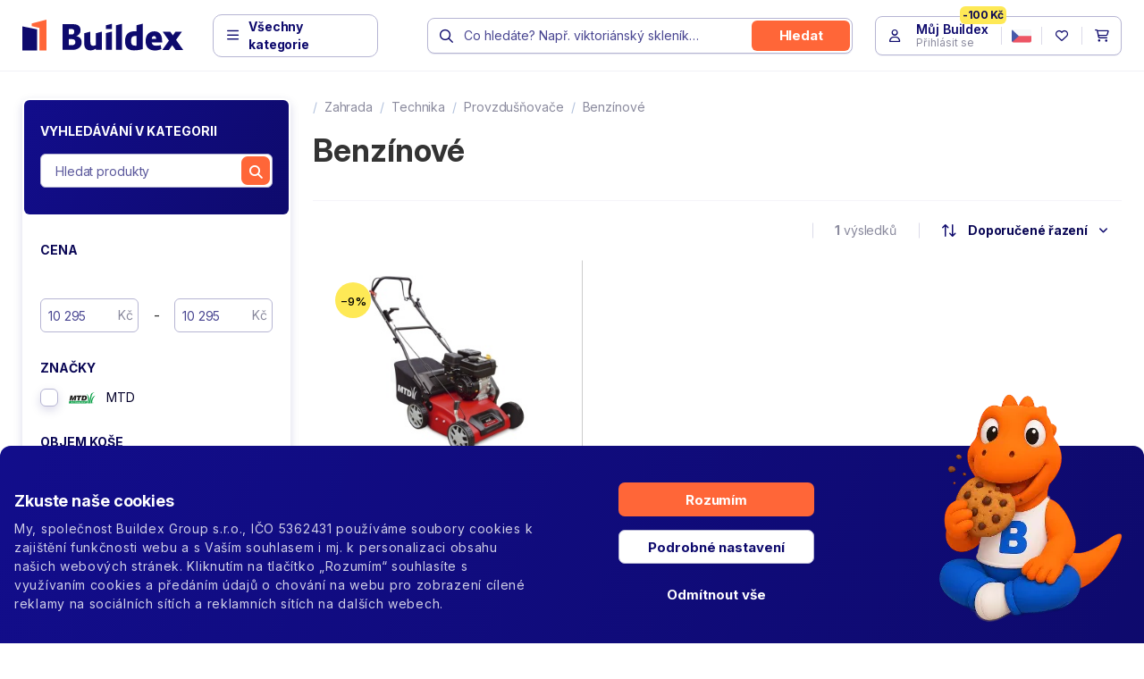

--- FILE ---
content_type: text/html; charset=utf-8
request_url: https://www.buildex.cz/benzinove-3
body_size: 34018
content:
<!DOCTYPE html>
<html lang="cs">
	<head prefix="og: http://ogp.me/ns#">
		<meta charset="utf-8">
		<meta http-equiv="X-UA-Compatible" content="IE=edge">
		<meta name="viewport" content="width=device-width, initial-scale=1, maximum-scale=1,user-scalable=0">

		<title>Benzínové | Buildex.cz</title>

		<link rel="apple-touch-icon" sizes="180x180" href="https://cdn.buildex.cz/skins/buildex/img/favicons/apple-touch-icon.png">
		<link rel="icon" type="image/png" sizes="32x32" href="https://cdn.buildex.cz/skins/buildex/img/favicons/favicon-32x32.png">
		<link rel="icon" type="image/png" sizes="16x16" href="https://cdn.buildex.cz/skins/buildex/img/favicons/favicon-16x16.png">
		<link rel="manifest" href="https://cdn.buildex.cz/skins/buildex/img/favicons/site.webmanifest">
		<link rel="shortcut icon" href="https://cdn.buildex.cz/skins/buildex/img/favicons/favicon.ico">
		<meta name="msapplication-TileColor" content="#b91d47">
		<meta name="msapplication-config" content="https://cdn.buildex.cz/skins/buildex/img/favicons/browserconfig.xml">
		<meta name="theme-color" content="#ffffff">

		<meta name="description" content="Víc než jen stavebniny. Víc než jen hobby market. Zkrátka vše pro domácí i developerské projekty přehledně a od ostřílených odborníků. Tak s chutí do toho a půl je hotovo. ">		<meta name="keywords" content="buildex">		<link rel="preconnect" href="https://fonts.googleapis.com">
		<link rel="preconnect" href="https://fonts.gstatic.com" crossorigin>
		<link href="https://fonts.googleapis.com/css2?family=Inter:ital,opsz,wght@0,14..32,100..900;1,14..32,100..900&display=swap" rel="stylesheet">
		<link rel="stylesheet" href="https://ajax.googleapis.com/ajax/libs/jqueryui/1.12.1/themes/smoothness/jquery-ui.css">
		<link rel="canonical" href="https://www.buildex.cz/benzinove-3">



		<style>
			.lozad {
				opacity: 0;
				transition: opacity 0.6s;
			}
			.lozad.lozad-loaded {
				opacity: 1;
			}
		</style>

<link rel="stylesheet" type="text/css" href="/temp/static/cssloader-d4b13d610efe-app.css?1768573166">

		
		<!--[if lt IE 9]>
		  <script src="https://oss.maxcdn.com/html5shiv/3.7.3/html5shiv.min.js"></script>
		  <script src="https://oss.maxcdn.com/respond/1.4.2/respond.min.js"></script>
		<![endif]-->

		<meta property="og:locale" content="cs">
		<meta property="og:type" content="website">
		<meta property="og:title" content="Benzínové"> 
		<meta property="og:site_name" content="Buildex.cz">
		<meta property="og:image" content="https://cdn.buildex.cz/temp/img/db/4d/55/benzinove-w1200-h628-f8-db4d55c8fb5bf3eaebc002c523f2dc0c.jpg">
		<meta property="og:url" content="https://www.buildex.cz/benzinove-3">

		<script src="https://ajax.googleapis.com/ajax/libs/jquery/1.12.4/jquery.min.js"></script>
<script type="text/javascript" src="/temp/static/jsloader-c3d1c85bbb3c.js?1768573196"></script>

<script type="text/javascript">
	window.dataLayer = window.dataLayer || [];
	function gtag(){ dataLayer.push(arguments); }

	var analyticsStorage = false;
	var personalisedStorage = false;
	var adStorage = false;

	var cookieManage = CookieManage.createFromCookie();
	if (cookieManage !== null) {
		analyticsStorage = cookieManage.analyticType.accepted;
		personalisedStorage = cookieManage.personalisedType.accepted;
		adStorage = cookieManage.advertiseType.accepted === true;
	}

	gtag("consent", "default", {
		functionality_storage: 'granted',
		ad_storage: adStorage === true ? 'granted' : 'denied',
		analytics_storage: analyticsStorage === true ? 'granted' : 'denied',
		personalization_storage: personalisedStorage === true ? 'granted' : 'denied',
		ad_user_data: adStorage === true ? 'granted' : 'denied',
		ad_personalization: adStorage === true ? 'granted' : 'denied',
	});
</script>

<!-- Google Tag Manager -->
<script>(function(w,d,s,l,i){w[l]=w[l]||[];w[l].push({'gtm.start':
	new Date().getTime(),event:'gtm.js'});var f=d.getElementsByTagName(s)[0],
	j=d.createElement(s),dl=l!='dataLayer'?'&l='+l:'';j.async=true;j.src=
	'https://www.googletagmanager.com/gtm.js?id='+i+dl;f.parentNode.insertBefore(j,f);
	})(window,document,'script','dataLayer','GTM-PKZB5NF');</script>
<!-- End Google Tag Manager -->
<script>
	gtag('js', new Date());

	gtag('config', 'AW-957906561', { 'allow_enhanced_conversions':true });

	
</script>

    <script>
		gtag('event', 'page_view', {
			'send_to': 'AW-957906561',
			'ecomm_pagetype': 'category',
			'ecomm_category': "Benzínové",
			'id_sekce': 2118
		});
    </script>

	</head>
	<body>
		<!-- Google Tag Manager (noscript) -->
		<noscript><iframe src="https://www.googletagmanager.com/ns.html?id=GTM-PKZB5NF" height="0" width="0" style="display:none;visibility:hidden"></iframe></noscript>

		<!-- Ecomail starts growing -->
		<script type="text/javascript">
			;(function(p,l,o,w,i,n,g){ if(!p[i]){ p.GlobalSnowplowNamespace=p.GlobalSnowplowNamespace||[];p.GlobalSnowplowNamespace.push(i);p[i]=function(){ (p[i].q=p[i].q||[]).push(arguments)};p[i].q=p[i].q||[];n=l.createElement(o);g=l.getElementsByTagName(o)[0];n.async=1;n.src=w;g.parentNode.insertBefore(n,g)} }(window,document,"script","//d1fc8wv8zag5ca.cloudfront.net/2.4.2/sp.js","ecotrack"));
			window.ecotrack('newTracker', 'cf', 'd2dpiwfhf3tz0r.cloudfront.net', {
				//Initialise a tracker
				appId: 'buildex'
			});
			window.ecotrack('setUserIdFromLocation', 'ecmid');
			window.ecotrack('trackPageView');
		</script>
		<!-- Ecomail stops growing -->
		<div id="top" class="wrapper"
			 
	>



<div class="header2-placeholder">
	<header class="header2">


		<div class="container">
			<a class="header2__logo" href="/">
				<img src="https://cdn.buildex.cz/skins/buildex/img/redesign/logo.svg" alt="logo">
			</a>
			<a href="" class="header2__toggle js-toggle-sidebar">
				<i class="fa-regular fa-bars"></i>
				<span>Všechny kategorie</span>
			</a>


<div class="header2__search">
	<div class="header-search header__bottom__search">
		<form action="/benzinove-3" method="get" id="frm-searchForm">
			<i class="far fa-search"></i>
			<input
				type="search"
				value=""
				data-placeholder="Co hledáte? Např. viktoriánský skleník…"
				data-placeholder-mobile="Co hledáte? Např. viktoriánský skleník…"
				placeholder="Co hledáte? Např. viktoriánský skleník…"
				autocomplete="off"
		 name="question" id="frm-searchForm-question" required data-nette-rules='[{"op":":filled","msg":"This field is required."},{"op":":minLength","msg":"Hledaný řetězec musí mít alespoň 1 znak","arg":1}]'>
			<button type="submit" class="btn btn-warning" name="send" value="hledat">
				<span>hledat</span>
			</button>
			<a class="clearButton" href="">
				<i class="fa-solid fa-circle-xmark"></i>
			</a>
			<a href="#" class="js-search-cancel">zrušit</a>
		<input type="hidden" name="do" value="searchForm-submit"><!--[if IE]><input type=IEbug disabled style="display:none"><![endif]-->
</form>

		<a href="" class="js-search-open"><span><i class="far fa-search fa-fw"></i></span></a>
	</div>
</div>

			<div class="header2__btn">
				<ul class="header-btn">


<li class="dropdown-click header-btn__user" id="snippet--loginForm">
	


	<a href="">
		<span class="span-user-ico">
							<i class="fa-regular fa-user fa-fw"></i>
		</span>

		<span class="span-user">
							<strong>Můj Buildex</strong>
				<small>Přihlásit se</small>
				<span>-100 Kč</span>
		</span>

	</a>

	<div class="header2-dropdown header2-dropdown--user">
		<div class="header2-dropdown__in">
			<div class="dropdown-user dropdown-user--has-login">
				<div class="dropdown-user__sidebar">

<ul>
	<li>
		<a title="Objednávky" href="/customer/"><small><i class="fa-regular fa-memo-pad fa-fw"></i></small><span>Objednávky</span></a>
	</li>
	<li>
		<a title="Reklamace" href="/poradna/questions?questions-form=3"><small><i class="fa-regular fa-screwdriver-wrench fa-fw"></i></small><span>Reklamace</span></a>
	</li>
	<li>
		<a title="Montáže" href="/montaze"><small><i class="fa-regular fa-hammer fa-fw"></i></small><span>Montáže</span></a>
	</li>


	<li>
		<a href="/kontakt" title="Napište nám"><small><i class="fa-regular fa-paper-plane"></i></small><span>Napište nám</span></a>
	</li>

</ul>

				</div>
				<div class="dropdown-user__main">
	<form class="dropdown-login" action="/benzinove-3" method="post" id="frm-loginForm">
		<small>Využijte výhody naplno</small>
		<strong>Buildex účet</strong>

		<div class="form-group form-group--floating">
			<input type="email" name="username" id="frm-loginForm-username" required data-nette-rules='[{"op":":filled","msg":"Vyplňte, prosím, e-mail"},{"op":":email","msg":"Zadejte, prosím, e-mail ve správném tvaru"}]' class="form-control" placeholder="E-mailová adresa">
			<label for="frm-loginForm-username" class="required"><span>E-mailová adresa</span></label>
		</div>
		<div class="form-group form-group--floating">
			<input type="password" name="password" id="frm-loginForm-password" required data-nette-rules='[{"op":":filled","msg":"Vyplňte, prosím, Vaše heslo"}]' class="form-control" placeholder="Heslo">
			<label for="frm-loginForm-password" class="required"><span>Heslo</span></label>
		</div>
		<div class="form-group captcha-question-hide hide">
			<input type="text" name="captchaQuestion" placeholder="Jaký je aktuální rok?" class="form-control form-captcha-question" id="frm-loginForm-captchaQuestion">
			<label for="frm-loginForm-captchaQuestion" class="label-control">Jaký je aktuální rok?</label>
		</div>
		<div class="dropdown-login__action">
			<a href="/customer/lost-password/">Zapomenuté heslo</a>
			<button class="btn btn-warning ajax" tabindex="1" type="submit" name="send" value="Přihlásit">Přihlásit se</button>
		</div>


		<input type="hidden" value="1" name="remember" id="frm-loginForm-remember">
<input type="hidden" name="redirect" value=""><input type="hidden" name="formToken" value=""><input type="hidden" name="_do" value="loginForm-submit">	</form>
	<div class="box-points box-points--mascot">
		<ul>
			<li><span>Na první nákup sleva <strong>100 Kč</strong></span></li>
			<li><span>Věrnostní program</span></li>
			<li><span>VIP neveřejné akce a další …</span></li>
			<li class="blank"><a href="/customer/registration/">Založit účet</a></li>
		</ul>
	</div>
				</div>
				<a href="" class="js-user-close"><i class="fa-regular fa-xmark"></i></a>
			</div>
		</div>
	</div>
</li>


					<li class="header-btn__lang">
						<a href="#" data-toggle="modal" data-target="#modal-language">
							<img src="/skins/buildex/img/flags/flat-cs.png">
						</a>
					</li>

<li class="header-btn__fav">
	<a href="/buildex-customer/projects/">
		<i class="fa-regular fa-heart fa-fw"></i>
	</a>
</li>

					<li class="dropdown-hover dropdown-hover--mobile-click header-btn__cart" id="snippet--cartPanel">
						

						<a href="/order/cart">
							<i class="fa-regular fa-cart-shopping fa-fw"></i>
						</a>
					</li>
				</ul>
			</div>

			<div class="header2__filter hide">
<div id="snippet--headerGridFilter"></div>			</div>
		</div>
	</header>
</div>

<div class="nav-sidebar">
<div class="nav-sidebar__nav">
	<a href="" class="js-toggle-sidebar"><i class="fa-regular fa-xmark"></i></a>

	<div class="nav-sidebar__nav__header">
		<img src="/skins/buildex/img/redesign/logo-white.svg" alt="">
	</div>

	<div class="nav-sidebar__nav__cat">
		<ul>
					<li class="has-promo is-open">
						<a href="">
							<span>Zahrada</span>
							<i class="fa-regular fa-arrow-right-long"></i>



<div class="megamenu2">
	<div class="megamenu2__header">
		<a href="https://www.buildex.cz/zahrada" title="zobrazit vše">
			<strong>Zahrada</strong><span><span>zobrazit vše</span> <i class="fa-regular fa-angle-right"></i></span>
		</a>
	</div>
	<div class="megamenu2__cat">
		<ul>
			<li>
				

				<a href="">
					<picture>
						<img class="lozad" data-src="https://cdn.buildex.cz/temp/img/09/92/b7/skleniky-w32-h32-f8-0992b78fda92798612af864be38b01ee.jpg" alt="Skleníky">
					</picture>
					<span>Skleníky</span>
					<i class="fa-regular fa-arrow-right-long"></i>
				</a>



<div class="megamenu2__cat__sub">
	<div class="megamenu2__cat__sub__header">
		<a title="Skleníky" href="/skleniky" data-virtual-category="-1">
			<strong>Skleníky</strong>
			<span><span>zobrazit vše</span> <i class="fa-light fa-angle-right"></i></span>
		</a>
	</div>
	<div class="megamenu2__cat__sub__cat">
		<ul>
			<li>
				
					<a title="Skleníky z polykarbonátu" href="/skleniky-z-polykarbonatu" data-virtual-category="-1">
						Polykarbonátové
					</a>
			</li>
			<li>
				
					<a title="Skleněné skleníky" href="/sklenene-skleniky" data-virtual-category="-1">
						Skleněné
					</a>
			</li>
			<li>
				
					<a title="Viktoriánské skleníky" href="/viktorianske-skleniky" data-virtual-category="-1">
						Viktoriánské
					</a>
			</li>
			<li>
				
					<a title="Skleníky ke zdi" href="/skleniky-ke-zdi" data-virtual-category="-1">
						Skleníky ke zdi
					</a>
			</li>
			<li>
				
					<a title="Obloukové polykarbonátové skleníky" href="/obloukove" data-virtual-category="-1">
						Obloukové
					</a>
			</li>
			<li>
				
					<a title="Oranžérie" href="/oranzerie" data-virtual-category="-1">
						Oranžérie
					</a>
			</li>
			<li>
				
					<a title="Zahradní pavilony" href="/zahradni-pavilony" data-virtual-category="-1">
						Pavilony
					</a>
			</li>
			<li>
				
					<a title="Luxusní skleníky" href="/luxusni-skleniky" data-virtual-category="-1">
						Luxusní třída
					</a>
			</li>
			<li>
				
					<a title="Skleníky podle značky" href="/skleniky-podle-znacky" data-virtual-category="-1">
						Podle značky
					</a>
			</li>
		</ul>
	</div>

	<a href="" class="js-megamenu-back">
		<i class="fa-regular fa-angle-left"></i>
	</a>
</div>
			</li>
			<li>
				

				<a href="">
					<picture>
						<img class="lozad" data-src="https://cdn.buildex.cz/temp/img/e0/2f/a7/zahradni-domky-w32-h32-f8-e02fa70e9e2bfef50bd96a447f49930a.jpg" alt="Zahradní domky">
					</picture>
					<span>Zahradní domky</span>
					<i class="fa-regular fa-arrow-right-long"></i>
				</a>



<div class="megamenu2__cat__sub">
	<div class="megamenu2__cat__sub__header">
		<a title="Zahradní domky" href="/zahradni-domky" data-virtual-category="-1">
			<strong>Zahradní domky</strong>
			<span><span>zobrazit vše</span> <i class="fa-light fa-angle-right"></i></span>
		</a>
	</div>
	<div class="megamenu2__cat__sub__cat">
		<ul>
			<li>
				
					<a title="Dřevěné zahradní domky" href="/drevene-zahradni-domky" data-virtual-category="-1">
						Dřevěné
					</a>
			</li>
			<li>
				
					<a title="Plechové zahradní domky" href="/plechove-zahradni-domky" data-virtual-category="-1">
						Plechové
					</a>
			</li>
			<li>
				
					<a title="Plastové zahradní domky" href="/plastove-zahradni-domky" data-virtual-category="-1">
						Plastové
					</a>
			</li>
			<li>
				
					<a title="Konstrukční prvky" href="/konstrukcni-prvky-pro-domky" data-virtual-category="-1">
						Konstrukční prvky
					</a>
			</li>
			<li>
				
					<a title="Vybavení do domků a garáží" href="/vybaveni-do-domku-a-garazi" data-virtual-category="-1">
						Vybavení
					</a>
			</li>
			<li>
				
					<a title="Zahradní domky podle značky" href="/zahradni-domky-podle-znacky" data-virtual-category="-1">
						Podle značky
					</a>
			</li>
			<li>
				
					<a title="Zahradní domky na nářadí" href="/zahradni-domky-na-naradi" data-virtual-category="-1">
						Na nářadí
					</a>
			</li>
			<li>
				
					<a title="Srubové zahradní domky" href="/srubove-zahradni-domky" data-virtual-category="-1">
						Srubové
					</a>
			</li>
		</ul>
	</div>

	<a href="" class="js-megamenu-back">
		<i class="fa-regular fa-angle-left"></i>
	</a>
</div>
			</li>
			<li>
				

				<a href="">
					<picture>
						<img class="lozad" data-src="https://cdn.buildex.cz/temp/img/ec/9c/e4/chovatelska-zarizeni-w32-h32-f8-ec9ce43f73eba621485cc2d485033280.jpg" alt="Chovatelská zařízení">
					</picture>
					<span>Chovatelská zařízení</span>
					<i class="fa-regular fa-arrow-right-long"></i>
				</a>



<div class="megamenu2__cat__sub">
	<div class="megamenu2__cat__sub__header">
		<a title="Chovatelská zařízení" href="/chovatelska-zarizeni" data-virtual-category="-1">
			<strong>Chovatelská zařízení</strong>
			<span><span>zobrazit vše</span> <i class="fa-light fa-angle-right"></i></span>
		</a>
	</div>
	<div class="megamenu2__cat__sub__cat">
		<ul>
			<li>
				
					<a title="Králíkárny" href="/kralikarny" data-virtual-category="-1">
						Králíkárny
					</a>
			</li>
			<li>
				
					<a title="Kurníky" href="/kurniky" data-virtual-category="-1">
						Kurníky
					</a>
			</li>
			<li>
				
					<a title="Psí boudy" href="/psi-boudy" data-virtual-category="-1">
						Psí boudy
					</a>
			</li>
			<li>
				
					<a title="Výběhy pro drůbež" href="/vybehy-pro-drubez" data-virtual-category="-1">
						Výběhy
					</a>
			</li>
			<li>
				
					<a title="Klece" href="/klece" data-virtual-category="-1">
						Klece
					</a>
			</li>
			<li>
				
					<a title="Krmelce" href="/krmelce" data-virtual-category="-1">
						Krmelce
					</a>
			</li>
			<li>
				
					<a title="Živá zahrada" href="/ziva-zahrada" data-virtual-category="-1">
						Živá zahrada
					</a>
			</li>
			<li>
				
					<a title="Hospodářské vybavení" href="/hospodarske-vybaveni" data-virtual-category="-1">
						Vybavení
					</a>
			</li>
		</ul>
	</div>

	<a href="" class="js-megamenu-back">
		<i class="fa-regular fa-angle-left"></i>
	</a>
</div>
			</li>
			<li>
				

				<a href="">
					<picture>
						<img class="lozad" data-src="https://cdn.buildex.cz/temp/img/62/d2/39/zpracovani-a-skladovani-dreva-w32-h32-f8-62d23985cea8e7515f864033155b4d6d.jpg" alt="Zpracování a skladování dřeva">
					</picture>
					<span>Skladování dřeva</span>
					<i class="fa-regular fa-arrow-right-long"></i>
				</a>



<div class="megamenu2__cat__sub">
	<div class="megamenu2__cat__sub__header">
		<a title="Zpracování a skladování dřeva" href="/zpracovani-a-skladovani-dreva" data-virtual-category="-1">
			<strong>Skladování dřeva</strong>
			<span><span>zobrazit vše</span> <i class="fa-light fa-angle-right"></i></span>
		</a>
	</div>
	<div class="megamenu2__cat__sub__cat">
		<ul>
			<li>
				
					<a title="Dřevníky" href="/drevniky" data-virtual-category="-1">
						Dřevníky
					</a>
			</li>
			<li>
				
					<a title="Kozy na dřevo" href="/kozy-na-drevo" data-virtual-category="-1">
						Kozy na dřevo
					</a>
			</li>
			<li>
				
					<a title="Zpracování dřeva" href="/zpracovani-dreva" data-virtual-category="-1">
						Zpracování dřeva
					</a>
			</li>
		</ul>
	</div>

	<a href="" class="js-megamenu-back">
		<i class="fa-regular fa-angle-left"></i>
	</a>
</div>
			</li>
			<li>
				

				<a href="">
					<picture>
						<img class="lozad" data-src="https://cdn.buildex.cz/temp/img/32/6a/46/zastreseni-w32-h32-f8-326a466d2e4285e7f45f9ef1ca22f02e.jpg" alt="Zastřešení">
					</picture>
					<span>Zastřešení</span>
					<i class="fa-regular fa-arrow-right-long"></i>
				</a>



<div class="megamenu2__cat__sub">
	<div class="megamenu2__cat__sub__header">
		<a title="Zastřešení" href="/zastreseni" data-virtual-category="-1">
			<strong>Zastřešení</strong>
			<span><span>zobrazit vše</span> <i class="fa-light fa-angle-right"></i></span>
		</a>
	</div>
	<div class="megamenu2__cat__sub__cat">
		<ul>
			<li>
				
					<a title="Trapézové desky" href="/trapezove-desky" data-virtual-category="27771">
						Trapézové desky
					</a>
			</li>
			<li>
				
					<a title="Vlnité desky" href="/vlnite-desky" data-virtual-category="27772">
						Vlnité desky
					</a>
			</li>
			<li>
				
					<a title="Dutinkové desky" href="/dutinkove-desky" data-virtual-category="27773">
						Dutinkové desky
					</a>
			</li>
			<li>
				
					<a title="Dutinkové panely" href="/dutinkove-panely" data-virtual-category="27774">
						Dutinkové panely
					</a>
			</li>
			<li>
				
					<a title="Vlnité role" href="/sklolaminatove-role" data-virtual-category="27775">
						Vlnité role
					</a>
			</li>
			<li>
				
					<a title="Plné desky" href="/plne-desky" data-virtual-category="27776">
						Plné desky
					</a>
			</li>
			<li>
				
					<a title="Trapézový plech" href="/trapezovy-plech" data-virtual-category="27781">
						Trapézový plech
					</a>
			</li>
			<li>
				
					<a title="Taškový plech" href="/taskovy-plech" data-virtual-category="27782">
						Taškový plech
					</a>
			</li>
			<li>
				
					<a title="Střešní šindele" href="/stresni-sindele" data-virtual-category="27778">
						Střešní šindele
					</a>
			</li>
			<li>
				
					<a title="Asfaltové pásy" href="/asfaltove-pasy" data-virtual-category="27779">
						Asfaltové pásy
					</a>
			</li>
			<li>
				
					<a title="Stavební dřevo" href="/stavebni-drevo" data-virtual-category="27876">
						Stavební dřevo
					</a>
			</li>
			<li>
				
					<a title="Železářství" href="/zelezarstvi" data-virtual-category="27950">
						Spojovací prvky
					</a>
			</li>
		</ul>
	</div>

	<a href="" class="js-megamenu-back">
		<i class="fa-regular fa-angle-left"></i>
	</a>
</div>
			</li>
			<li>
				

				<a href="">
					<picture>
						<img class="lozad" data-src="https://cdn.buildex.cz/temp/img/21/e1/ca/pristresky-w32-h32-f8-21e1ca619ec954e7bbe6ef5656febb3e.png" alt="Přístřešky">
					</picture>
					<span>Přístřešky</span>
					<i class="fa-regular fa-arrow-right-long"></i>
				</a>



<div class="megamenu2__cat__sub">
	<div class="megamenu2__cat__sub__header">
		<a title="Přístřešky" href="/pristresky" data-virtual-category="-1">
			<strong>Přístřešky</strong>
			<span><span>zobrazit vše</span> <i class="fa-light fa-angle-right"></i></span>
		</a>
	</div>
	<div class="megamenu2__cat__sub__cat">
		<ul>
			<li>
				
					<a title="Pergoly" href="/pergoly" data-virtual-category="-1">
						Pergoly
					</a>
			</li>
			<li>
				
					<a title="Přístřešky na auto" href="/pristresky-na-auto" data-virtual-category="-1">
						Přístřešky na auto
					</a>
			</li>
			<li>
				
					<a title="Zimní zahrady" href="/zimni-zahrady" data-virtual-category="-1">
						Zimní zahrady
					</a>
			</li>
			<li>
				
					<a title="Vchodové stříšky" href="/vchodove-strisky" data-virtual-category="47942">
						Vchodové stříšky
					</a>
			</li>
			<li>
				
					<a title="Altány" href="/altany" data-virtual-category="-1">
						Altány
					</a>
			</li>
			<li>
				
					<a title="Garáže" href="/garaze" data-virtual-category="-1">
						Garáže
					</a>
			</li>
		</ul>
	</div>

	<a href="" class="js-megamenu-back">
		<i class="fa-regular fa-angle-left"></i>
	</a>
</div>
			</li>
			<li>
				

				<a href="">
					<picture>
						<img class="lozad" data-src="https://cdn.buildex.cz/temp/img/59/00/79/topeniste-w32-h32-f8-590079770a94aad36f0c3127a2c01aaa.jpg" alt="Topeniště">
					</picture>
					<span>Topeniště</span>
					<i class="fa-regular fa-arrow-right-long"></i>
				</a>



<div class="megamenu2__cat__sub">
	<div class="megamenu2__cat__sub__header">
		<a title="Topeniště" href="/topeniste" data-virtual-category="-1">
			<strong>Topeniště</strong>
			<span><span>zobrazit vše</span> <i class="fa-light fa-angle-right"></i></span>
		</a>
	</div>
	<div class="megamenu2__cat__sub__cat">
		<ul>
			<li>
				
					<a title="Ohniště" href="/ohniste" data-virtual-category="-1">
						Ohniště
					</a>
			</li>
			<li>
				
					<a title="Krbové stoly" href="/krby-stoly" data-virtual-category="-1">
						Krbové stoly
					</a>
			</li>
			<li>
				
					<a title="Solární stoly" href="/solarni-stoly" data-virtual-category="-1">
						Solární stoly
					</a>
			</li>
			<li>
				
					<a title="Lucerny" href="/lucerny" data-virtual-category="-1">
						Lucerny
					</a>
			</li>
			<li>
				
					<a title="Grily" href="/zahradni-grily" data-virtual-category="-1">
						Grily
					</a>
			</li>
			<li>
				
					<a title="Udírny" href="/udirny" data-virtual-category="-1">
						Udírny
					</a>
			</li>
			<li>
				
					<a title="Vyhřívací polštáře" href="/vyhrivaci-polstare" data-virtual-category="-1">
						Vyhřívací polštáře
					</a>
			</li>
		</ul>
	</div>

	<a href="" class="js-megamenu-back">
		<i class="fa-regular fa-angle-left"></i>
	</a>
</div>
			</li>
			<li>
				

				<a href="">
					<picture>
						<img class="lozad" data-src="https://cdn.buildex.cz/temp/img/ab/1f/74/finske-sauny-w32-h32-f8-ab1f74db912aed0cd36d514753f706ca.jpg" alt="Finské sauny">
					</picture>
					<span>Finské sauny</span>
					<i class="fa-regular fa-arrow-right-long"></i>
				</a>



<div class="megamenu2__cat__sub">
	<div class="megamenu2__cat__sub__header">
		<a title="Finské sauny" href="/finske-sauny" data-virtual-category="-1">
			<strong>Finské sauny</strong>
			<span><span>zobrazit vše</span> <i class="fa-light fa-angle-right"></i></span>
		</a>
	</div>
	<div class="megamenu2__cat__sub__cat">
		<ul>
			<li>
				
					<a title="Venkovní finské sauny" href="/venkovni-sauny" data-virtual-category="47950">
						Venkovní finské sauny
					</a>
			</li>
			<li>
				
					<a title="Vnitřní finské sauny" href="/vnitrni-sauny" data-virtual-category="47949">
						Vnitřní finské sauny
					</a>
			</li>
			<li>
				
					<a title="Infrasauny" href="/infrasauny" data-virtual-category="47947">
						Infrasauny
					</a>
			</li>
			<li>
				
					<a title="Ochlazovací kádě" href="/ochlazovaci-kade" data-virtual-category="47946">
						Ochlazovací kádě
					</a>
			</li>
			<li>
				
					<a title="Saunová kamna" href="/saunova-kamna" data-virtual-category="47945">
						Saunová kamna
					</a>
			</li>
			<li>
				
					<a title="Příslušenství k saunám" href="/prislusenstvi-k-saunam" data-virtual-category="47944">
						Příslušenství
					</a>
			</li>
		</ul>
	</div>

	<a href="" class="js-megamenu-back">
		<i class="fa-regular fa-angle-left"></i>
	</a>
</div>
			</li>
			<li>
				

				<a href="">
					<picture>
						<img class="lozad" data-src="https://cdn.buildex.cz/temp/img/cb/21/36/zahradni-nabytek-w32-h32-f8-cb21364cbea312c4a39daa2cf21b038d.jpg" alt="Zahradní nábytek">
					</picture>
					<span>Zahradní nábytek</span>
					<i class="fa-regular fa-arrow-right-long"></i>
				</a>



<div class="megamenu2__cat__sub">
	<div class="megamenu2__cat__sub__header">
		<a title="Zahradní nábytek" href="/zahradni-nabytek" data-virtual-category="-1">
			<strong>Zahradní nábytek</strong>
			<span><span>zobrazit vše</span> <i class="fa-light fa-angle-right"></i></span>
		</a>
	</div>
	<div class="megamenu2__cat__sub__cat">
		<ul>
			<li>
				
					<a title="Zahradní boxy" href="/zahradni-boxy" data-virtual-category="-1">
						Boxy
					</a>
			</li>
			<li>
				
					<a title="Lavice a stoličky" href="/zahradni-lavice-a-stolicky" data-virtual-category="-1">
						Lavice a stoličky
					</a>
			</li>
			<li>
				
					<a title="Houpací sítě a křesla" href="/houpaci-site-a-kresla" data-virtual-category="-1">
						Houpací sítě a křesla
					</a>
			</li>
			<li>
				
					<a title="Vyhřívací polštáře" href="/vyhrivaci-polstare" data-virtual-category="45699">
						Vyhřívací polštáře
					</a>
			</li>
			<li>
				
					<a title="Křesla" href="/zahradni-kresla" data-virtual-category="-1">
						Křesla
					</a>
			</li>
			<li>
				
					<a title="Lehátka" href="/zahradni-lehatka" data-virtual-category="-1">
						Lehátka
					</a>
			</li>
			<li>
				
					<a title="Pohovky" href="/pohovky" data-virtual-category="-1">
						Pohovky
					</a>
			</li>
			<li>
				
					<a title="Sestavy" href="/zahradni-sestavy" data-virtual-category="-1">
						Sestavy
					</a>
			</li>
			<li>
				
					<a title="Židle" href="/zahradni-zidle" data-virtual-category="-1">
						Židle
					</a>
			</li>
			<li>
				
					<a title="Stoly" href="/zahradni-stoly" data-virtual-category="-1">
						Stoly
					</a>
			</li>
			<li>
				
					<a title="Zahradní topidla" href="/zahradni-topidla" data-virtual-category="-1">
						Zahradní topidla
					</a>
			</li>
			<li>
				
					<a title="Toalety" href="/zahradni-toalety" data-virtual-category="-1">
						Toalety
					</a>
			</li>
			<li>
				
					<a title="Slunečníky" href="/slunecniky" data-virtual-category="-1">
						Slunečníky
					</a>
			</li>
		</ul>
	</div>

	<a href="" class="js-megamenu-back">
		<i class="fa-regular fa-angle-left"></i>
	</a>
</div>
			</li>
			<li>
				

				<a href="">
					<picture>
						<img class="lozad" data-src="https://cdn.buildex.cz/temp/img/bf/c8/b6/pochozi-povrchy-w32-h32-f8-bfc8b61bf83df9af3c175d5f2e0bf650.jpg" alt="Pochozí povrchy">
					</picture>
					<span>Pochozí povrchy</span>
					<i class="fa-regular fa-arrow-right-long"></i>
				</a>



<div class="megamenu2__cat__sub">
	<div class="megamenu2__cat__sub__header">
		<a title="Pochozí povrchy" href="/pochozi-povrchy" data-virtual-category="-1">
			<strong>Pochozí povrchy</strong>
			<span><span>zobrazit vše</span> <i class="fa-light fa-angle-right"></i></span>
		</a>
	</div>
	<div class="megamenu2__cat__sub__cat">
		<ul>
			<li>
				
					<a title="Zatravňovací dlažba" href="/zatravnovaci-dlazba" data-virtual-category="-1">
						Zatravňovací dlažba
					</a>
			</li>
			<li>
				
					<a title="Obrubníky" href="/obrubniky" data-virtual-category="-1">
						Obrubníky
					</a>
			</li>
			<li>
				
					<a title="Terasová prkna" href="/terasova-prkna" data-virtual-category="-1">
						Terasová prkna
					</a>
			</li>
			<li>
				
					<a title="Venkovní dlažba" href="/venkovni-dlazba" data-virtual-category="-1">
						Venkovní dlažba
					</a>
			</li>
		</ul>
	</div>

	<a href="" class="js-megamenu-back">
		<i class="fa-regular fa-angle-left"></i>
	</a>
</div>
			</li>
			<li>
				

				<a href="">
					<picture>
						<img class="lozad" data-src="https://cdn.buildex.cz/temp/img/29/e2/df/ploty-a-pletiva-w32-h32-f8-29e2dff2e68ef64ad598ff199f38a468.jpg" alt="Ploty a pletiva">
					</picture>
					<span>Ploty a pletiva</span>
					<i class="fa-regular fa-arrow-right-long"></i>
				</a>



<div class="megamenu2__cat__sub">
	<div class="megamenu2__cat__sub__header">
		<a title="Ploty a pletiva" href="/ploty" data-virtual-category="-1">
			<strong>Ploty a pletiva</strong>
			<span><span>zobrazit vše</span> <i class="fa-light fa-angle-right"></i></span>
		</a>
	</div>
	<div class="megamenu2__cat__sub__cat">
		<ul>
			<li>
				
					<a title="Plotovky" href="/plotovky" data-virtual-category="-1">
						Plotovky
					</a>
			</li>
			<li>
				
					<a title="Plotové dílce" href="/plotove-dilce" data-virtual-category="-1">
						Plotové dílce
					</a>
			</li>
			<li>
				
					<a title="Pletiva" href="/pletivo" data-virtual-category="-1">
						Pletiva
					</a>
			</li>
			<li>
				
					<a title="Zastínění" href="/zastineni" data-virtual-category="-1">
						Zastínění
					</a>
			</li>
			<li>
				
					<a title="Příslušenství" href="/prislusenstvi-ploty" data-virtual-category="-1">
						Příslušenství
					</a>
			</li>
		</ul>
	</div>

	<a href="" class="js-megamenu-back">
		<i class="fa-regular fa-angle-left"></i>
	</a>
</div>
			</li>
			<li>
				

				<a href="">
					<picture>
						<img class="lozad" data-src="https://cdn.buildex.cz/temp/img/52/2a/21/pestitelske-potreby-w32-h32-f8-522a21f4c75554bc91892c69be974902.jpg" alt="Pěstitelské potřeby">
					</picture>
					<span>Pěstitelské potřeby</span>
					<i class="fa-regular fa-arrow-right-long"></i>
				</a>



<div class="megamenu2__cat__sub">
	<div class="megamenu2__cat__sub__header">
		<a title="Pěstitelské potřeby" href="/pestitelske-potreby" data-virtual-category="-1">
			<strong>Pěstitelské potřeby</strong>
			<span><span>zobrazit vše</span> <i class="fa-light fa-angle-right"></i></span>
		</a>
	</div>
	<div class="megamenu2__cat__sub__cat">
		<ul>
			<li>
				
					<a title="Pařeniště" href="/pareniste" data-virtual-category="46647">
						Pařeniště
					</a>
			</li>
			<li>
				
					<a title="Vyvýšené záhony" href="/vyvysene-zahony" data-virtual-category="46648">
						Vyvýšené záhony
					</a>
			</li>
			<li>
				
					<a title="Kompostéry" href="/kompostery" data-virtual-category="-1">
						Kompostéry
					</a>
			</li>
			<li>
				
					<a title="Sítě, textilie a plachty" href="/site-textilie-plachty" data-virtual-category="-1">
						Sítě, textilie a plachty
					</a>
			</li>
			<li>
				
					<a title="Vyvazovací kůly" href="/vyvazovaci-kuly" data-virtual-category="-1">
						Vyvazovací kůly
					</a>
			</li>
			<li>
				
					<a title="Opory pro rostliny" href="/opory-pro-rostliny" data-virtual-category="-1">
						Opory pro rostliny
					</a>
			</li>
			<li>
				
					<a title="Substráty a hnojiva" href="/substraty-a-hnojiva" data-virtual-category="46762">
						Substráty a hnojiva
					</a>
			</li>
			<li>
				
					<a title="Proti škůdcům" href="/proti-skudcum" data-virtual-category="46763">
						Proti škůdcům
					</a>
			</li>
			<li>
				
					<a title="Semínka" href="/seminka" data-virtual-category="46764">
						Semínka
					</a>
			</li>
		</ul>
	</div>

	<a href="" class="js-megamenu-back">
		<i class="fa-regular fa-angle-left"></i>
	</a>
</div>
			</li>
			<li>
				

				<a href="">
					<picture>
						<img class="lozad" data-src="https://cdn.buildex.cz/temp/img/f1/15/de/okrasna-zahrada-w32-h32-f8-f115de2022e6d6add4d727df7802740f.jpg" alt="Okrasná zahrada">
					</picture>
					<span>Okrasná zahrada</span>
					<i class="fa-regular fa-arrow-right-long"></i>
				</a>



<div class="megamenu2__cat__sub">
	<div class="megamenu2__cat__sub__header">
		<a title="Okrasná zahrada" href="/okrasna-zahrada" data-virtual-category="-1">
			<strong>Okrasná zahrada</strong>
			<span><span>zobrazit vše</span> <i class="fa-light fa-angle-right"></i></span>
		</a>
	</div>
	<div class="megamenu2__cat__sub__cat">
		<ul>
			<li>
				
					<a title="Záhony" href="/zahony" data-virtual-category="-1">
						Záhony
					</a>
			</li>
			<li>
				
					<a title="Květináče" href="/kvetinace" data-virtual-category="-1">
						Květináče
					</a>
			</li>
			<li>
				
					<a title="Mříže" href="/drevene-mrize" data-virtual-category="-1">
						Mříže
					</a>
			</li>
			<li>
				
					<a title="Krmítka a budky" href="/ptaci-budky" data-virtual-category="-1">
						Krmítka a budky
					</a>
			</li>
			<li>
				
					<a title="Hmyzí hotely" href="/hmyzi-hotely" data-virtual-category="-1">
						Hmyzí hotely
					</a>
			</li>
			<li>
				
					<a title="Travní osiva" href="/travni-osivo" data-virtual-category="-1">
						Travní osiva
					</a>
			</li>
			<li>
				
					<a title="Substráty a hnojiva" href="/substraty-a-hnojiva" data-virtual-category="-1">
						Substráty a hnojiva
					</a>
			</li>
			<li>
				
					<a title="Proti škůdcům" href="/proti-skudcum" data-virtual-category="-1">
						Proti škůdcům
					</a>
			</li>
			<li>
				
					<a title="Semínka" href="/seminka" data-virtual-category="-1">
						Semínka
					</a>
			</li>
			<li>
				
					<a title="Sítě, textilie a plachty" href="/site-textilie-plachty" data-virtual-category="46757">
						Sítě, textilie a plachty
					</a>
			</li>
			<li>
				
					<a title="Ostatní" href="/ostatni-5" data-virtual-category="-1">
						Ostatní
					</a>
			</li>
		</ul>
	</div>

	<a href="" class="js-megamenu-back">
		<i class="fa-regular fa-angle-left"></i>
	</a>
</div>
			</li>
			<li>
				

				<a href="">
					<picture>
						<img class="lozad" data-src="https://cdn.buildex.cz/temp/img/7f/78/5b/detsky-zahradni-program-w32-h32-f8-7f785b235d35b9c83888298635a7b246.jpg" alt="Dětský zahradní program">
					</picture>
					<span>Dětský program</span>
					<i class="fa-regular fa-arrow-right-long"></i>
				</a>



<div class="megamenu2__cat__sub">
	<div class="megamenu2__cat__sub__header">
		<a title="Dětský zahradní program" href="/detske-zahradni-stavby" data-virtual-category="-1">
			<strong>Dětský program</strong>
			<span><span>zobrazit vše</span> <i class="fa-light fa-angle-right"></i></span>
		</a>
	</div>
	<div class="megamenu2__cat__sub__cat">
		<ul>
			<li>
				
					<a title="Domečky" href="/detske-zahradni-domecky" data-virtual-category="-1">
						Domečky
					</a>
			</li>
			<li>
				
					<a title="Skluzavky" href="/skluzavky" data-virtual-category="-1">
						Skluzavky
					</a>
			</li>
			<li>
				
					<a title="Pískoviště" href="/detska-piskoviste" data-virtual-category="-1">
						Pískoviště
					</a>
			</li>
			<li>
				
					<a title="Hřiště" href="/detska-hriste" data-virtual-category="-1">
						Hřiště
					</a>
			</li>
			<li>
				
					<a title="Houpačky" href="/detske-hojdacky" data-virtual-category="-1">
						Houpačky
					</a>
			</li>
			<li>
				
					<a title="Trampolíny" href="/trampoliny" data-virtual-category="-1">
						Trampolíny
					</a>
			</li>
			<li>
				
					<a title="Zahradní hračky" href="/zahradni-vozitka" data-virtual-category="-1">
						Zahradní hračky
					</a>
			</li>
			<li>
				
					<a title="Boby a sáně" href="/boby-a-sane" data-virtual-category="-1">
						Boby a sáně
					</a>
			</li>
			<li>
				
					<a title="Vybavení hřiště" href="/vybaveni-detskeho-hriste" data-virtual-category="-1">
						Vybavení hřiště
					</a>
			</li>
			<li>
				
					<a title="Camping a outdoor" href="/outdoor" data-virtual-category="-1">
						Camping a outdoor
					</a>
			</li>
		</ul>
	</div>

	<a href="" class="js-megamenu-back">
		<i class="fa-regular fa-angle-left"></i>
	</a>
</div>
			</li>
			<li>
				

				<a href="">
					<picture>
						<img class="lozad" data-src="https://cdn.buildex.cz/temp/img/c4/f7/42/technika-w32-h32-f8-c4f7421aa2c393981b9e52be35a83fa1.jpg" alt="Technika">
					</picture>
					<span>Technika</span>
					<i class="fa-regular fa-arrow-right-long"></i>
				</a>



<div class="megamenu2__cat__sub">
	<div class="megamenu2__cat__sub__header">
		<a title="Technika" href="/zahradni-technika" data-virtual-category="-1">
			<strong>Technika</strong>
			<span><span>zobrazit vše</span> <i class="fa-light fa-angle-right"></i></span>
		</a>
	</div>
	<div class="megamenu2__cat__sub__cat">
		<ul>
			<li>
				
					<a title="Sekačky" href="/sekacky" data-virtual-category="-1">
						Sekačky
					</a>
			</li>
			<li>
				
					<a title="Odsavače pilin" href="/odsavace-pilin" data-virtual-category="-1">
						Odsavače pilin
					</a>
			</li>
			<li>
				
					<a title="Fukary a vysavače listí" href="/fukary-a-vysavace-listi" data-virtual-category="-1">
						Fukary a vysavače listí
					</a>
			</li>
			<li>
				
					<a title="Sněhové frézy" href="/snehove-frezy" data-virtual-category="-1">
						Sněhové frézy
					</a>
			</li>
			<li>
				
					<a title="Zahradní vozíky" href="/zahradni-voziky" data-virtual-category="-1">
						Zahradní vozíky
					</a>
			</li>
			<li>
				
					<a title="Pily" href="/pily" data-virtual-category="-1">
						Pily
					</a>
			</li>
			<li>
				
					<a title="Drtiče dřeva" href="/drtice" data-virtual-category="-1">
						Drtiče dřeva
					</a>
			</li>
			<li>
				
					<a title="Štípače dřeva" href="/stipace-dreva" data-virtual-category="-1">
						Štípače dřeva
					</a>
			</li>
			<li>
				
					<a title="Křovinořezy" href="/krovinorezy" data-virtual-category="-1">
						Křovinořezy
					</a>
			</li>
			<li>
				
					<a title="Plotostřihy" href="/plotostrihy" data-virtual-category="-1">
						Plotostřihy
					</a>
			</li>
			<li>
				
					<a title="Kultivátory" href="/kultivatory" data-virtual-category="-1">
						Kultivátory
					</a>
			</li>
			<li>
				
					<a title="Postřikovače a rosiče" href="/postrikovace-a-rosice" data-virtual-category="-1">
						Postřikovače a rosiče
					</a>
			</li>
			<li>
				
					<a title="Přesívače" href="/presivace" data-virtual-category="-1">
						Přesívače
					</a>
			</li>
			<li>
				
					<a title="Provzdušňovače" href="/provzdusnovace" data-virtual-category="-1">
						Provzdušňovače
					</a>
			</li>
			<li>
				
					<a title="Travní traktory" href="/travni-traktory" data-virtual-category="-1">
						Travní traktory
					</a>
			</li>
			<li>
				
					<a title="Rozmetadla" href="/rozmetadla" data-virtual-category="-1">
						Rozmetadla
					</a>
			</li>
			<li>
				
					<a title="Tlakové myčky" href="/tlakove-mycky" data-virtual-category="-1">
						Tlakové myčky
					</a>
			</li>
			<li>
				
					<a title="Čerpadla" href="/cerpadla" data-virtual-category="-1">
						Čerpadla
					</a>
			</li>
			<li>
				
					<a title="Půdní vrtáky" href="/pudni-vrtaky" data-virtual-category="-1">
						Půdní vrtáky
					</a>
			</li>
			<li>
				
					<a title="Zahradní nářadí" href="/zahradnicke-potreby" data-virtual-category="-1">
						Zahradní nářadí
					</a>
			</li>
			<li>
				
					<a title="Akumulátorové patio čističe" href="/akumulatorove-patio-cistice" data-virtual-category="37478">
						Patio čističe
					</a>
			</li>
			<li>
				
					<a title="Domácí vodárny" href="/domaci-vodarny" data-virtual-category="-1">
						Domácí vodárny
					</a>
			</li>
		</ul>
	</div>

	<a href="" class="js-megamenu-back">
		<i class="fa-regular fa-angle-left"></i>
	</a>
</div>
			</li>
			<li>
				

				<a href="">
					<picture>
						<img class="lozad" data-src="https://cdn.buildex.cz/temp/img/1f/8c/e6/bazeny-a-bazenove-prislusenstvi-w32-h32-f8-1f8ce677b43d43a3e758018df4365c32.jpg" alt="Bazény a bazénové příslušenství">
					</picture>
					<span>Bazény</span>
					<i class="fa-regular fa-arrow-right-long"></i>
				</a>



<div class="megamenu2__cat__sub">
	<div class="megamenu2__cat__sub__header">
		<a title="Bazény a bazénové příslušenství" href="/bazeny" data-virtual-category="-1">
			<strong>Bazény</strong>
			<span><span>zobrazit vše</span> <i class="fa-light fa-angle-right"></i></span>
		</a>
	</div>
	<div class="megamenu2__cat__sub__cat">
		<ul>
			<li>
				
					<a title="Zastřešení bazénu" href="/zastreseni-bazenu" data-virtual-category="-1">
						Zastřešení bazénu
					</a>
			</li>
			<li>
				
					<a title="Solární ohřev bazénů" href="/solarni-ohrev-bazenu" data-virtual-category="-1">
						Solární ohřev
					</a>
			</li>
			<li>
				
					<a title="Polykarbonátové dutinkové desky" href="/polykarbonatove-dutinkove-desky" data-virtual-category="45579">
						Polykarbonátové výplně
					</a>
			</li>
			<li>
				
					<a title="Bazénové PP-C desky a náviny" href="/bazenove-pp-c-desky-a-naviny" data-virtual-category="-1">
						Desky pro stavbu bazénů
					</a>
			</li>
			<li>
				
					<a title="Polypropylenové svařovací dráty" href="/polypropylenove-svarovaci-draty" data-virtual-category="46856">
						Svařovací dráty
					</a>
			</li>
			<li>
				
					<a title="Nadzemní bazény" href="/zahradni-bazeny" data-virtual-category="-1">
						Bazény
					</a>
			</li>
			<li>
				
					<a title="Zahradní sprchy" href="/zahradni-sprchy" data-virtual-category="-1">
						Zahradní sprchy
					</a>
			</li>
			<li>
				
					<a title="Vybavení k bazénu" href="/vybaveni-k-bazenu" data-virtual-category="-1">
						Vybavení k bazénu
					</a>
			</li>
			<li>
				
					<a title="Příslušenství" href="/prislusenstvi-25" data-virtual-category="-1">
						Příslušenství
					</a>
			</li>
			<li>
				
					<a title="Bazénová chemie" href="/bazenova-chemie" data-virtual-category="-1">
						Chemie
					</a>
			</li>
		</ul>
	</div>

	<a href="" class="js-megamenu-back">
		<i class="fa-regular fa-angle-left"></i>
	</a>
</div>
			</li>
		</ul>
	</div>

	<a href="" class="js-megamenu-back">
		<i class="fa-regular fa-angle-left"></i>
	</a>
</div>
						</a>
					</li>
					<li class="is-extra">
						<a href="" title="Plasty">
							<span>Plasty</span>
							<i class="fa-regular fa-arrow-right-long"></i>
						</a>


<div class="megamenu2">
	<div class="megamenu2__header">
		<a href="https://www.buildex.cz/plasty" title="zobrazit vše">
			<strong>Plasty</strong><span><span>zobrazit vše</span> <i class="fa-regular fa-angle-right"></i></span>
		</a>
	</div>
	<div class="megamenu2__cat">
		<ul>
			<li>
				

				<a href="">
					<picture>
						<img class="lozad" data-src="https://cdn.buildex.cz/temp/img/fd/ee/d2/dutinkove-desky-w32-h32-f8-fdeed22e1459f34ff9d36aba2c65c357.jpg" alt="Dutinkové desky">
					</picture>
					<span>Dutinkové desky</span>
					<i class="fa-regular fa-arrow-right-long"></i>
				</a>



<div class="megamenu2__cat__sub">
	<div class="megamenu2__cat__sub__header">
		<a title="Dutinkové desky" href="/dutinkove-desky" data-virtual-category="-1">
			<strong>Dutinkové desky</strong>
			<span><span>zobrazit vše</span> <i class="fa-light fa-angle-right"></i></span>
		</a>
	</div>
	<div class="megamenu2__cat__sub__cat">
		<ul>
			<li>
				
					<a title="Polykarbonátové dutinkové desky" href="/polykarbonatove-dutinkove-desky" data-virtual-category="-1">
						Polykarbonát (PC)
					</a>
			</li>
			<li>
				
					<a title="Příslušenství k dutinkovým deskám" href="/prislusenstvi-k-dutinkovym-deskam" data-virtual-category="17443">
						Příslušenství
					</a>
			</li>
			<li>
				
					<a title="Montážní nářadí" href="/naradi-na-montaz-zahradniho-skleniku" data-virtual-category="17445">
						Montážní nářadí
					</a>
			</li>
		</ul>
	</div>

	<a href="" class="js-megamenu-back">
		<i class="fa-regular fa-angle-left"></i>
	</a>
</div>
			</li>
			<li>
				

				<a href="">
					<picture>
						<img class="lozad" data-src="https://cdn.buildex.cz/temp/img/64/b4/31/trapezove-desky-w32-h32-f8-64b431bddaffa4671f2a92c51b332390.jpg" alt="Trapézové desky">
					</picture>
					<span>Trapézové desky</span>
					<i class="fa-regular fa-arrow-right-long"></i>
				</a>



<div class="megamenu2__cat__sub">
	<div class="megamenu2__cat__sub__header">
		<a title="Trapézové desky" href="/trapezove-desky" data-virtual-category="-1">
			<strong>Trapézové desky</strong>
			<span><span>zobrazit vše</span> <i class="fa-light fa-angle-right"></i></span>
		</a>
	</div>
	<div class="megamenu2__cat__sub__cat">
		<ul>
			<li>
				
					<a title="Polykarbonátové trapézové desky" href="/polykarbonatove-trapezove-desky" data-virtual-category="-1">
						Polykarbonát (PC)
					</a>
			</li>
			<li>
				
					<a title="Polyvinylchloridové trapézové desky" href="/polyvinylchloridove-trapezove-desky" data-virtual-category="-1">
						Polyvinylchlorid (PVC)
					</a>
			</li>
			<li>
				
					<a title="Příslušenství k trapézovým deskám" href="/prislusenstvi-k-trapezovym-deskam" data-virtual-category="17355">
						Příslušenství
					</a>
			</li>
			<li>
				
					<a title="Montážní nářadí" href="/naradi-na-montaz-zahradniho-skleniku" data-virtual-category="17440">
						Montážní nářadí
					</a>
			</li>
		</ul>
	</div>

	<a href="" class="js-megamenu-back">
		<i class="fa-regular fa-angle-left"></i>
	</a>
</div>
			</li>
			<li>
				

				<a href="">
					<picture>
						<img class="lozad" data-src="https://cdn.buildex.cz/temp/img/34/94/01/vlnite-desky-w32-h32-f8-3494017427eb99050274cacb908409f5.jpg" alt="Vlnité desky">
					</picture>
					<span>Vlnité desky</span>
					<i class="fa-regular fa-arrow-right-long"></i>
				</a>



<div class="megamenu2__cat__sub">
	<div class="megamenu2__cat__sub__header">
		<a title="Vlnité desky" href="/vlnite-desky" data-virtual-category="-1">
			<strong>Vlnité desky</strong>
			<span><span>zobrazit vše</span> <i class="fa-light fa-angle-right"></i></span>
		</a>
	</div>
	<div class="megamenu2__cat__sub__cat">
		<ul>
			<li>
				
					<a title="Polykarbonátové vlnité desky" href="/polykarbonatove-vlnite-desky" data-virtual-category="-1">
						Polykarbonát (PC)
					</a>
			</li>
			<li>
				
					<a title="Polyvinylchloridové vlnité desky" href="/polyvinylchloridove-vlnite-desky" data-virtual-category="-1">
						Polyvinylchlorid (PVC)
					</a>
			</li>
			<li>
				
					<a title="Příslušenství k vlnitým deskám" href="/prislusenstvi-k-vlnitym-deskam" data-virtual-category="17354">
						Příslušenství
					</a>
			</li>
			<li>
				
					<a title="Montážní nářadí" href="/naradi-na-montaz-zahradniho-skleniku" data-virtual-category="17441">
						Montážní nářadí
					</a>
			</li>
		</ul>
	</div>

	<a href="" class="js-megamenu-back">
		<i class="fa-regular fa-angle-left"></i>
	</a>
</div>
			</li>
			<li>
				

				<a href="">
					<picture>
						<img class="lozad" data-src="https://cdn.buildex.cz/temp/img/5c/68/1c/plne-desky-w32-h32-f8-5c681cd5ea4a061b74e94959333e93cf.jpg" alt="Plné desky">
					</picture>
					<span>Plné desky</span>
					<i class="fa-regular fa-arrow-right-long"></i>
				</a>



<div class="megamenu2__cat__sub">
	<div class="megamenu2__cat__sub__header">
		<a title="Plné desky" href="/plne-desky" data-virtual-category="-1">
			<strong>Plné desky</strong>
			<span><span>zobrazit vše</span> <i class="fa-light fa-angle-right"></i></span>
		</a>
	</div>
	<div class="megamenu2__cat__sub__cat">
		<ul>
			<li>
				
					<a title="Plexisklo plné desky" href="/plexisklo-plne-desky" data-virtual-category="-1">
						Plexisklo (PMMA)
					</a>
			</li>
			<li>
				
					<a title="Polykarbonátové plné desky" href="/polykarbonatove-plne-desky" data-virtual-category="-1">
						Polykarbonát (PC)
					</a>
			</li>
			<li>
				
					<a title="Polyesterové plné desky" href="/polyesterove-plne-desky" data-virtual-category="-1">
						Polyester (PET)
					</a>
			</li>
			<li>
				
					<a title="Polystyrolové plné desky" href="/polystyrolove-plne-desky" data-virtual-category="-1">
						Polystyrol (PS)
					</a>
			</li>
			<li>
				
					<a title="Polyvinylchloridové plné desky" href="/polyvinylchloridove-plne-desky" data-virtual-category="-1">
						Polyvinylchlorid (PVC)
					</a>
			</li>
			<li>
				
					<a title="Polyoxymethylenové plné desky" href="/polyoxymethylenove-plne-desky" data-virtual-category="-1">
						Polyoxymethylen (POM)
					</a>
			</li>
			<li>
				
					<a title="Polyethylenové plné desky" href="/polyethylenove-plne-desky" data-virtual-category="-1">
						Polyethylen (PE)
					</a>
			</li>
			<li>
				
					<a title="Polyamidové plné desky" href="/polyamidove-plne-desky" data-virtual-category="-1">
						Polyamid (PA)
					</a>
			</li>
			<li>
				
					<a title="Polytetrafluorethylenové plné desky" href="/polytetrafluorethylen-plne-desky" data-virtual-category="-1">
						Polytetrafluorethylen (PTFE)
					</a>
			</li>
			<li>
				
					<a title="Polypropylénové plné desky" href="/polypropylenove-plne-desky" data-virtual-category="-1">
						Polypropylén (PP)
					</a>
			</li>
			<li>
				
					<a title="Kompozitní plné desky" href="/kompozitni-plne-desky" data-virtual-category="-1">
						Kompozit
					</a>
			</li>
			<li>
				
					<a title="Příslušenství k plným deskám" href="/prislusenstvi-k-plnym-deskam" data-virtual-category="17357">
						Příslušenství
					</a>
			</li>
			<li>
				
					<a title="Montážní nářadí" href="/naradi-na-montaz-zahradniho-skleniku" data-virtual-category="17442">
						Montážní nářadí
					</a>
			</li>
		</ul>
	</div>

	<a href="" class="js-megamenu-back">
		<i class="fa-regular fa-angle-left"></i>
	</a>
</div>
			</li>
			<li>
				

				<a href="">
					<picture>
						<img class="lozad" data-src="https://cdn.buildex.cz/temp/img/bc/97/61/vlnite-role-w32-h32-f8-bc97616f08abcd9f1538e86350548053.jpg" alt="Vlnité role">
					</picture>
					<span>Vlnité role</span>
					<i class="fa-regular fa-arrow-right-long"></i>
				</a>



<div class="megamenu2__cat__sub">
	<div class="megamenu2__cat__sub__header">
		<a title="Vlnité role" href="/sklolaminatove-role" data-virtual-category="-1">
			<strong>Vlnité role</strong>
			<span><span>zobrazit vše</span> <i class="fa-light fa-angle-right"></i></span>
		</a>
	</div>
	<div class="megamenu2__cat__sub__cat">
		<ul>
			<li>
				
					<a title="Sklolaminátové vlnité role" href="/sklolaminatove-vlnite-role" data-virtual-category="-1">
						Sklolaminát (PES)
					</a>
			</li>
			<li>
				
					<a title="Příslušenství k vlnitým deskám" href="/prislusenstvi-k-vlnitym-deskam" data-virtual-category="17727">
						Příslušenství
					</a>
			</li>
			<li>
				
					<a title="Montážní nářadí" href="/naradi-na-montaz-zahradniho-skleniku" data-virtual-category="17728">
						Montážní nářadí
					</a>
			</li>
		</ul>
	</div>

	<a href="" class="js-megamenu-back">
		<i class="fa-regular fa-angle-left"></i>
	</a>
</div>
			</li>
			<li>
				

				<a href="">
					<picture>
						<img class="lozad" data-src="https://cdn.buildex.cz/temp/img/bf/b3/a5/dutinkove-panely-w32-h32-f8-bfb3a5a9c4a808d938bfc8cd9bb4d220.jpg" alt="Dutinkové panely">
					</picture>
					<span>Dutinkové panely</span>
					<i class="fa-regular fa-arrow-right-long"></i>
				</a>



<div class="megamenu2__cat__sub">
	<div class="megamenu2__cat__sub__header">
		<a title="Dutinkové panely" href="/dutinkove-panely" data-virtual-category="-1">
			<strong>Dutinkové panely</strong>
			<span><span>zobrazit vše</span> <i class="fa-light fa-angle-right"></i></span>
		</a>
	</div>
	<div class="megamenu2__cat__sub__cat">
		<ul>
			<li>
				
					<a title="Polykarbonátové dutinkové panely" href="/polykarbonatove-dutinkove-panely" data-virtual-category="-1">
						Polykarbonát (PC)
					</a>
			</li>
			<li>
				
					<a title="Polyvinylchloridové dutinkové panely" href="/polyvinylchloridove-dutinkove-panely" data-virtual-category="-1">
						Polyvinylchlorid (PVC)
					</a>
			</li>
			<li>
				
					<a title="Příslušenství k dutinkovým deskám" href="/prislusenstvi-k-dutinkovym-deskam" data-virtual-category="17444">
						Příslušenství
					</a>
			</li>
			<li>
				
					<a title="Montážní nářadí" href="/naradi-na-montaz-zahradniho-skleniku" data-virtual-category="17446">
						Montážní nářadí
					</a>
			</li>
		</ul>
	</div>

	<a href="" class="js-megamenu-back">
		<i class="fa-regular fa-angle-left"></i>
	</a>
</div>
			</li>
			<li>
				

				<a href="">
					<picture>
						<img class="lozad" data-src="https://cdn.buildex.cz/temp/img/d9/03/47/trubky-w32-h32-f8-d9034781f9ca261c24f24df81f6bbab9.jpg" alt="Trubky">
					</picture>
					<span>Trubky</span>
					<i class="fa-regular fa-arrow-right-long"></i>
				</a>



<div class="megamenu2__cat__sub">
	<div class="megamenu2__cat__sub__header">
		<a title="Trubky" href="/plastove-trubky" data-virtual-category="-1">
			<strong>Trubky</strong>
			<span><span>zobrazit vše</span> <i class="fa-light fa-angle-right"></i></span>
		</a>
	</div>
	<div class="megamenu2__cat__sub__cat">
		<ul>
			<li>
				
					<a title="Trubky z Plexiskla" href="/trubky-z-plexiskla" data-virtual-category="-1">
						Plexisklo (PMMA)
					</a>
			</li>
			<li>
				
					<a title="Polypropylénové trubky" href="/polypropylenove-trubky" data-virtual-category="-1">
						Polypropylén (PP)
					</a>
			</li>
			<li>
				
					<a title="Chemie na plasty" href="/chemie-na-plasty" data-virtual-category="17871">
						Chemie
					</a>
			</li>
			<li>
				
					<a title="Montážní nářadí" href="/naradi-na-montaz-zahradniho-skleniku" data-virtual-category="17870">
						Montážní nářadí
					</a>
			</li>
		</ul>
	</div>

	<a href="" class="js-megamenu-back">
		<i class="fa-regular fa-angle-left"></i>
	</a>
</div>
			</li>
			<li>
				

				<a href="">
					<picture>
						<img class="lozad" data-src="https://cdn.buildex.cz/temp/img/bb/f4/42/tyce-w32-h32-f8-bbf44275054a0689f5a487cfbae356aa.jpg" alt="Tyče">
					</picture>
					<span>Tyče</span>
					<i class="fa-regular fa-arrow-right-long"></i>
				</a>



<div class="megamenu2__cat__sub">
	<div class="megamenu2__cat__sub__header">
		<a title="Tyče" href="/plastove-tyce" data-virtual-category="-1">
			<strong>Tyče</strong>
			<span><span>zobrazit vše</span> <i class="fa-light fa-angle-right"></i></span>
		</a>
	</div>
	<div class="megamenu2__cat__sub__cat">
		<ul>
			<li>
				
					<a title="Tyče z Plexiskla" href="/tyce-z-plexiskla" data-virtual-category="-1">
						Plexisklo (PMMA)
					</a>
			</li>
			<li>
				
					<a title="Polyvinylchloridové tyče" href="/polyvinylchloridove-tyce" data-virtual-category="-1">
						Polyvinylchlorid (PVC)
					</a>
			</li>
			<li>
				
					<a title="Polyoxymethylenové tyče" href="/polyoxymethylenove-tyce" data-virtual-category="-1">
						Polyoxymethylen (POM)
					</a>
			</li>
			<li>
				
					<a title="Polytetrafluorethylenové tyče" href="/polytetrafluorethylenove-tyce" data-virtual-category="-1">
						Polytetrafluorethylen (PTFE)
					</a>
			</li>
			<li>
				
					<a title="Polypropylenové tyče" href="/polypropylenove-tyce" data-virtual-category="-1">
						Polypropylén (PP)
					</a>
			</li>
			<li>
				
					<a title="Polyethylenové tyče" href="/polyethylenove-tyce" data-virtual-category="-1">
						Polyethylen (PE)
					</a>
			</li>
			<li>
				
					<a title="Polyamidové tyče" href="/polyamidove-tyce" data-virtual-category="-1">
						Polyamid (PA)
					</a>
			</li>
		</ul>
	</div>

	<a href="" class="js-megamenu-back">
		<i class="fa-regular fa-angle-left"></i>
	</a>
</div>
			</li>
			<li>
				

				<a href="">
					<picture>
						<img class="lozad" data-src="https://cdn.buildex.cz/temp/img/ec/23/8d/svarovaci-draty-w32-h32-f8-ec238d192ac886df92996497b382177a.jpg" alt="Svařovací dráty">
					</picture>
					<span>Svařovací dráty</span>
					<i class="fa-regular fa-arrow-right-long"></i>
				</a>



<div class="megamenu2__cat__sub">
	<div class="megamenu2__cat__sub__header">
		<a title="Svařovací dráty" href="/svarovaci-draty" data-virtual-category="-1">
			<strong>Svařovací dráty</strong>
			<span><span>zobrazit vše</span> <i class="fa-light fa-angle-right"></i></span>
		</a>
	</div>
	<div class="megamenu2__cat__sub__cat">
		<ul>
			<li>
				
					<a title="Polypropylenové svařovací dráty" href="/polypropylenove-svarovaci-draty" data-virtual-category="-1">
						Polypropylen (PP-C)
					</a>
			</li>
			<li>
				
					<a title="Polyvinylidenfluoridové svařovací dráty" href="/polyvinylidenfluoridove-svarovaci-draty" data-virtual-category="-1">
						Polyvinylidenfluorid (PVDF)
					</a>
			</li>
			<li>
				
					<a title="Polyvinylchloridové svařovací dráty" href="/polyvinylchloridove-svarovaci-draty" data-virtual-category="-1">
						Polyvinylchlorid (PVC)
					</a>
			</li>
			<li>
				
					<a title="Polyethylenové svařovací dráty" href="/polyethylenove-svarovaci-draty" data-virtual-category="-1">
						Polyethylen (PE)
					</a>
			</li>
		</ul>
	</div>

	<a href="" class="js-megamenu-back">
		<i class="fa-regular fa-angle-left"></i>
	</a>
</div>
			</li>
			<li>
				

				<a href="">
					<picture>
						<img class="lozad" data-src="https://cdn.buildex.cz/temp/img/a1/b7/ca/pryzove-pasy-w32-h32-f8-a1b7ca4e3d95b83735dc07e2faecf901.jpg" alt="Pryžové pásy">
					</picture>
					<span>Pryžové pásy</span>
					<i class="fa-regular fa-arrow-right-long"></i>
				</a>



<div class="megamenu2__cat__sub">
	<div class="megamenu2__cat__sub__header">
		<a title="Pryžové pásy" href="/pryzove-pasy" data-virtual-category="46824">
			<strong>Pryžové pásy</strong>
			<span><span>zobrazit vše</span> <i class="fa-light fa-angle-right"></i></span>
		</a>
	</div>
	<div class="megamenu2__cat__sub__cat">
		<ul>
		</ul>
	</div>

	<a href="" class="js-megamenu-back">
		<i class="fa-regular fa-angle-left"></i>
	</a>
</div>
			</li>
			<li>
				

				<a href="">
					<picture>
						<img class="lozad" data-src="https://cdn.buildex.cz/temp/img/c3/db/7e/technicke-plastove-pasy-w32-h32-f8-c3db7efbacb9a194f3c2ac59add51c6f.jpg" alt="Technické plastové pásy">
					</picture>
					<span>Lamelové pásy</span>
					<i class="fa-regular fa-arrow-right-long"></i>
				</a>



<div class="megamenu2__cat__sub">
	<div class="megamenu2__cat__sub__header">
		<a title="Technické plastové pásy" href="/technicke-plastove-pasy" data-virtual-category="-1">
			<strong>Lamelové pásy</strong>
			<span><span>zobrazit vše</span> <i class="fa-light fa-angle-right"></i></span>
		</a>
	</div>
	<div class="megamenu2__cat__sub__cat">
		<ul>
			<li>
				
					<a title="Lamelové clony z PVC pásů" href="/lamelove-clony-z-pvc-pasu" data-virtual-category="-1">
						Polyvinylchlorid (PVC)
					</a>
			</li>
			<li>
				
					<a title="Příslušenství pro lamelové pásy" href="/prislusenstvi-pro-lamelove-pasy" data-virtual-category="-1">
						Příslušenství
					</a>
			</li>
		</ul>
	</div>

	<a href="" class="js-megamenu-back">
		<i class="fa-regular fa-angle-left"></i>
	</a>
</div>
			</li>
			<li>
				

				<a href="">
					<picture>
						<img class="lozad" data-src="https://cdn.buildex.cz/temp/img/38/c4/7d/technicke-folie-w32-h32-f8-38c47d998aa68b7aa1b70d7da754e75f.jpg" alt="Technické fólie">
					</picture>
					<span>Fólie</span>
					<i class="fa-regular fa-arrow-right-long"></i>
				</a>



<div class="megamenu2__cat__sub">
	<div class="megamenu2__cat__sub__header">
		<a title="Technické fólie" href="/technicke-folie" data-virtual-category="-1">
			<strong>Fólie</strong>
			<span><span>zobrazit vše</span> <i class="fa-light fa-angle-right"></i></span>
		</a>
	</div>
	<div class="megamenu2__cat__sub__cat">
		<ul>
			<li>
				
					<a title="Polypropylénové fólie" href="/polypropylenove-folie" data-virtual-category="-1">
						Polypropylén (PP)
					</a>
			</li>
			<li>
				
					<a title="Polyesterové fólie" href="/polyesterove-folie" data-virtual-category="-1">
						Polyester (PET)
					</a>
			</li>
		</ul>
	</div>

	<a href="" class="js-megamenu-back">
		<i class="fa-regular fa-angle-left"></i>
	</a>
</div>
			</li>
			<li>
				

				<a href="">
					<picture>
						<img class="lozad" data-src="https://cdn.buildex.cz/temp/img/c6/04/ba/prislusenstvi-k-plastovym-deskam-w32-h32-f8-c604baaab472790a40731174e7a80da0.jpg" alt="Příslušenství k plastovým deskám">
					</picture>
					<span>Příslušenství</span>
					<i class="fa-regular fa-arrow-right-long"></i>
				</a>



<div class="megamenu2__cat__sub">
	<div class="megamenu2__cat__sub__header">
		<a title="Příslušenství k plastovým deskám" href="/prislusenstvi-k-plastovym-deskam" data-virtual-category="-1">
			<strong>Příslušenství</strong>
			<span><span>zobrazit vše</span> <i class="fa-light fa-angle-right"></i></span>
		</a>
	</div>
	<div class="megamenu2__cat__sub__cat">
		<ul>
			<li>
				
					<a title="Příslušenství k vlnitým deskám" href="/prislusenstvi-k-vlnitym-deskam" data-virtual-category="-1">
						Vlnité desky
					</a>
			</li>
			<li>
				
					<a title="Příslušenství k trapézovým deskám" href="/prislusenstvi-k-trapezovym-deskam" data-virtual-category="-1">
						Trapézové desky
					</a>
			</li>
			<li>
				
					<a title="Příslušenství k dutinkovým deskám" href="/prislusenstvi-k-dutinkovym-deskam" data-virtual-category="-1">
						Dutinkové desky
					</a>
			</li>
			<li>
				
					<a title="Příslušenství k plným deskám" href="/prislusenstvi-k-plnym-deskam" data-virtual-category="-1">
						Plné desky
					</a>
			</li>
			<li>
				
					<a title="Stavební dřevo" href="/stavebni-drevo" data-virtual-category="17358">
						Stavební dřevo
					</a>
			</li>
			<li>
				
					<a title="Železářství" href="/zelezarstvi" data-virtual-category="17359">
						Spojovací prvky
					</a>
			</li>
		</ul>
	</div>

	<a href="" class="js-megamenu-back">
		<i class="fa-regular fa-angle-left"></i>
	</a>
</div>
			</li>
			<li>
				

				<a href="">
					<picture>
						<img class="lozad" data-src="https://cdn.buildex.cz/temp/img/26/a7/68/chemie-na-plasty-w32-h32-f8-26a768d20ecc246e06b854de425e1843.jpg" alt="Chemie na plasty">
					</picture>
					<span>Chemie</span>
					<i class="fa-regular fa-arrow-right-long"></i>
				</a>



<div class="megamenu2__cat__sub">
	<div class="megamenu2__cat__sub__header">
		<a title="Chemie na plasty" href="/chemie-na-plasty" data-virtual-category="-1">
			<strong>Chemie</strong>
			<span><span>zobrazit vše</span> <i class="fa-light fa-angle-right"></i></span>
		</a>
	</div>
	<div class="megamenu2__cat__sub__cat">
		<ul>
			<li>
				
					<a title="Lepidla na plasty" href="/lepidla-na-plasty" data-virtual-category="-1">
						Lepidla
					</a>
			</li>
			<li>
				
					<a title="Silikony na plasty" href="/silikon-na-plasty-2" data-virtual-category="-1">
						Silikony
					</a>
			</li>
			<li>
				
					<a title="Čištění na plasty" href="/cisteni-na-plasty" data-virtual-category="-1">
						Čištění
					</a>
			</li>
		</ul>
	</div>

	<a href="" class="js-megamenu-back">
		<i class="fa-regular fa-angle-left"></i>
	</a>
</div>
			</li>
			<li>
				

				<a href="">
					<picture>
						<img class="lozad" data-src="https://cdn.buildex.cz/temp/img/12/51/dc/polykarbonatove-desky-w32-h32-f8-1251dc20851fa2bfa1b8949d6b924379.jpg" alt="Polykarbonátové desky">
					</picture>
					<span>Polykarbonátové desky</span>
					<i class="fa-regular fa-arrow-right-long"></i>
				</a>



<div class="megamenu2__cat__sub">
	<div class="megamenu2__cat__sub__header">
		<a title="Polykarbonátové desky" href="/polykarbonatove-desky" data-virtual-category="-1">
			<strong>Polykarbonátové desky</strong>
			<span><span>zobrazit vše</span> <i class="fa-light fa-angle-right"></i></span>
		</a>
	</div>
	<div class="megamenu2__cat__sub__cat">
		<ul>
			<li>
				
					<a title="Polykarbonátové trapézové desky" href="/polykarbonatove-trapezove-desky" data-virtual-category="37089">
						Trapézové desky
					</a>
			</li>
			<li>
				
					<a title="Polykarbonátové vlnité desky" href="/polykarbonatove-vlnite-desky" data-virtual-category="37090">
						Vlnité desky
					</a>
			</li>
			<li>
				
					<a title="Polykarbonátové dutinkové desky" href="/polykarbonatove-dutinkove-desky" data-virtual-category="37091">
						Dutinkové desky
					</a>
			</li>
			<li>
				
					<a title="Polykarbonátové dutinkové panely" href="/polykarbonatove-dutinkove-panely" data-virtual-category="37093">
						Dutinkové panely
					</a>
			</li>
			<li>
				
					<a title="Polykarbonátové plné desky" href="/polykarbonatove-plne-desky" data-virtual-category="37092">
						Plné desky
					</a>
			</li>
			<li>
				
					<a title="Polykarbonátové desky Exolon" href="/polykarbonatove-desky-exolon" data-virtual-category="-1">
						Exolon
					</a>
			</li>
			<li>
				
					<a title="Polykarbonátové desky Palram" href="/polykarbonatove-desky-palram" data-virtual-category="-1">
						Palram
					</a>
			</li>
			<li>
				
					<a title="Polykarbonátové desky Gutta" href="/polykarbonatove-desky-gutta" data-virtual-category="-1">
						Gutta
					</a>
			</li>
			<li>
				
					<a title="Polykarbonátové desky Stabilit" href="/polykarbonatove-desky-stabilit" data-virtual-category="-1">
						Stabilit
					</a>
			</li>
		</ul>
	</div>

	<a href="" class="js-megamenu-back">
		<i class="fa-regular fa-angle-left"></i>
	</a>
</div>
			</li>
			<li>
				

				<a href="">
					<picture>
						<img class="lozad" data-src="https://cdn.buildex.cz/temp/img/93/bf/95/polykarbonat-93bf95b82ac7f0ec7a8f5eea8443b0b6.svg" alt="Polykarbonát">
					</picture>
					<span>Polykarbonát</span>
					<i class="fa-regular fa-arrow-right-long"></i>
				</a>



<div class="megamenu2__cat__sub">
	<div class="megamenu2__cat__sub__header">
		<a title="Polykarbonát" href="/polykarbonat" data-virtual-category="-1">
			<strong>Polykarbonát</strong>
			<span><span>zobrazit vše</span> <i class="fa-light fa-angle-right"></i></span>
		</a>
	</div>
	<div class="megamenu2__cat__sub__cat">
		<ul>
			<li>
				
					<a title="Polykarbonátové trapézové desky" href="/polykarbonatove-trapezove-desky" data-virtual-category="37127">
						Trapézové desky
					</a>
			</li>
			<li>
				
					<a title="Polykarbonátové vlnité desky" href="/polykarbonatove-vlnite-desky" data-virtual-category="37128">
						Vlnité desky
					</a>
			</li>
			<li>
				
					<a title="Polykarbonátové dutinkové desky" href="/polykarbonatove-dutinkove-desky" data-virtual-category="37129">
						Dutinkové desky
					</a>
			</li>
			<li>
				
					<a title="Polykarbonátové dutinkové panely" href="/polykarbonatove-dutinkove-panely" data-virtual-category="37130">
						Dutinkové panely
					</a>
			</li>
			<li>
				
					<a title="Polykarbonátové plné desky" href="/polykarbonatove-plne-desky" data-virtual-category="37131">
						Plné desky
					</a>
			</li>
			<li>
				
					<a title="Polykarbonátové desky Exolon" href="/polykarbonatove-desky-exolon" data-virtual-category="37132">
						Exolon
					</a>
			</li>
			<li>
				
					<a title="Polykarbonátové desky Palram" href="/polykarbonatove-desky-palram" data-virtual-category="37133">
						Palram
					</a>
			</li>
			<li>
				
					<a title="Polykarbonátové desky Gutta" href="/polykarbonatove-desky-gutta" data-virtual-category="37134">
						Gutta
					</a>
			</li>
			<li>
				
					<a title="Polykarbonátové desky Brett Martin" href="/product-category-1718093042" data-virtual-category="-1">
						Brett Martin
					</a>
			</li>
			<li>
				
					<a title="Polykarbonátové desky Stabilit" href="/polykarbonatove-desky-stabilit" data-virtual-category="37136">
						Stabilit
					</a>
			</li>
		</ul>
	</div>

	<a href="" class="js-megamenu-back">
		<i class="fa-regular fa-angle-left"></i>
	</a>
</div>
			</li>
			<li>
				

				<a href="">
					<picture>
						<img class="lozad" data-src="https://cdn.buildex.cz/temp/img/52/f7/1c/plexisklo-52f71ca43801c7021bb845697ae77128.svg" alt="Plexisklo">
					</picture>
					<span>Plexisklo</span>
					<i class="fa-regular fa-arrow-right-long"></i>
				</a>



<div class="megamenu2__cat__sub">
	<div class="megamenu2__cat__sub__header">
		<a title="Plexisklo" href="/plexisklo" data-virtual-category="-1">
			<strong>Plexisklo</strong>
			<span><span>zobrazit vše</span> <i class="fa-light fa-angle-right"></i></span>
		</a>
	</div>
	<div class="megamenu2__cat__sub__cat">
		<ul>
			<li>
				
					<a title="Plexisklo dutinkové desky" href="/plexisklo-dutinkove-desky" data-virtual-category="37153">
						Dutinkové
					</a>
			</li>
			<li>
				
					<a title="Plexisklo plné desky" href="/plexisklo-plne-desky" data-virtual-category="37154">
						Plné desky
					</a>
			</li>
			<li>
				
					<a title="Trubky z Plexiskla" href="/trubky-z-plexiskla" data-virtual-category="37155">
						Trubky
					</a>
			</li>
			<li>
				
					<a title="Tyče z Plexiskla" href="/tyce-z-plexiskla" data-virtual-category="37156">
						Tyče
					</a>
			</li>
			<li>
				
					<a title="Plexisklo desky Evonik" href="/plexisklo-desky-evonik" data-virtual-category="-1">
						Evonik
					</a>
			</li>
			<li>
				
					<a title="Plexisklo desky Nudec" href="/plexisklo-desky-nudec" data-virtual-category="-1">
						Nudec
					</a>
			</li>
			<li>
				
					<a title="Plexisklo desky Leddex" href="/plexisklo-desky-leddex" data-virtual-category="-1">
						Leddex
					</a>
			</li>
			<li>
				
					<a title="Plexisklo desky Gutta" href="/plexisklo-desky-gutta" data-virtual-category="-1">
						Gutta
					</a>
			</li>
		</ul>
	</div>

	<a href="" class="js-megamenu-back">
		<i class="fa-regular fa-angle-left"></i>
	</a>
</div>
			</li>
			<li>
				

				<a href="">
					<picture>
						<img class="lozad" data-src="https://cdn.buildex.cz/temp/img/bc/49/94/plastove-a-kompozitni-materialy-bc49946c4433d18450c2fd0e44afb82b.svg" alt="Plastové a kompozitní materiály">
					</picture>
					<span>Plastové desky</span>
					<i class="fa-regular fa-arrow-right-long"></i>
				</a>



<div class="megamenu2__cat__sub">
	<div class="megamenu2__cat__sub__header">
		<a title="Plastové a kompozitní materiály" href="/plastove-desky" data-virtual-category="-1">
			<strong>Plastové desky</strong>
			<span><span>zobrazit vše</span> <i class="fa-light fa-angle-right"></i></span>
		</a>
	</div>
	<div class="megamenu2__cat__sub__cat">
		<ul>
			<li>
				
					<a title="Plné desky" href="/plne-desky" data-virtual-category="37342">
						Plné desky
					</a>
			</li>
			<li>
				
					<a title="Dutinkové desky" href="/dutinkove-desky" data-virtual-category="37343">
						Dutinkové desky
					</a>
			</li>
			<li>
				
					<a title="Dutinkové panely" href="/dutinkove-panely" data-virtual-category="37344">
						Dutinkové panely
					</a>
			</li>
			<li>
				
					<a title="Trapézové desky" href="/trapezove-desky" data-virtual-category="37345">
						Trapézové desky
					</a>
			</li>
			<li>
				
					<a title="Vlnité desky" href="/vlnite-desky" data-virtual-category="37346">
						Vlnité desky
					</a>
			</li>
			<li>
				
					<a title="Vlnité role" href="/sklolaminatove-role" data-virtual-category="37347">
						Vlnité role
					</a>
			</li>
		</ul>
	</div>

	<a href="" class="js-megamenu-back">
		<i class="fa-regular fa-angle-left"></i>
	</a>
</div>
			</li>
		</ul>
	</div>

	<a href="" class="js-megamenu-back">
		<i class="fa-regular fa-angle-left"></i>
	</a>
</div>
					</li>
					<li class="is-extra">
						<a href="" title="Odvodnění">
							<span>Odvodnění</span>
							<i class="fa-regular fa-arrow-right-long"></i>
						</a>


<div class="megamenu2">
	<div class="megamenu2__header">
		<a href="https://www.buildex.cz/odvodneni" title="zobrazit vše">
			<strong>Odvodnění</strong><span><span>zobrazit vše</span> <i class="fa-regular fa-angle-right"></i></span>
		</a>
	</div>
	<div class="megamenu2__cat">
		<ul>
			<li>
				

				<a href="">
					<picture>
						<img class="lozad" data-src="https://cdn.buildex.cz/temp/img/ca/c3/64/poklopy-w32-h32-f8-cac364d81be8a02c830b6fd5091cd8cc.jpg" alt="Poklopy">
					</picture>
					<span>Poklopy</span>
					<i class="fa-regular fa-arrow-right-long"></i>
				</a>



<div class="megamenu2__cat__sub">
	<div class="megamenu2__cat__sub__header">
		<a title="Poklopy" href="/poklopy" data-virtual-category="-1">
			<strong>Poklopy</strong>
			<span><span>zobrazit vše</span> <i class="fa-light fa-angle-right"></i></span>
		</a>
	</div>
	<div class="megamenu2__cat__sub__cat">
		<ul>
			<li>
				
					<a title="Poklopy na šachtu" href="/poklopy-na-sachty-a-jimky" data-virtual-category="-1">
						Šachtové
					</a>
			</li>
			<li>
				
					<a title="Poklopy na studnu" href="/poklopy-na-studny" data-virtual-category="-1">
						Studniční
					</a>
			</li>
			<li>
				
					<a title="Vodárenské poklopy" href="/vodarenske-poklopy" data-virtual-category="-1">
						Vodárenské
					</a>
			</li>
			<li>
				
					<a title="Příslušenství" href="/prislusenstvi-poklopy" data-virtual-category="-1">
						Příslušenství
					</a>
			</li>
		</ul>
	</div>

	<a href="" class="js-megamenu-back">
		<i class="fa-regular fa-angle-left"></i>
	</a>
</div>
			</li>
			<li>
				

				<a href="">
					<picture>
						<img class="lozad" data-src="https://cdn.buildex.cz/temp/img/a1/03/06/vtokove-mrize-w32-h32-f8-a103063fda42d5379f883937f3608738.jpg" alt="Vtokové mříže">
					</picture>
					<span>Vtokové mříže</span>
					<i class="fa-regular fa-arrow-right-long"></i>
				</a>



<div class="megamenu2__cat__sub">
	<div class="megamenu2__cat__sub__header">
		<a title="Vtokové mříže" href="/vtokove-mrize" data-virtual-category="-1">
			<strong>Vtokové mříže</strong>
			<span><span>zobrazit vše</span> <i class="fa-light fa-angle-right"></i></span>
		</a>
	</div>
	<div class="megamenu2__cat__sub__cat">
		<ul>
			<li>
				
					<a title="Kruhové vtokové mříže" href="/kruhove-vtokove-mrize" data-virtual-category="-1">
						Kruhové
					</a>
			</li>
			<li>
				
					<a title="Hranaté vtokové mříže" href="/hranate-vtokove-mrize" data-virtual-category="-1">
						Hranaté
					</a>
			</li>
			<li>
				
					<a title="Kalové koše" href="/kalove-kose" data-virtual-category="-1">
						Kalové koše
					</a>
			</li>
			<li>
				
					<a title="Příslušenství" href="/prislusenstvi-poklopy" data-virtual-category="28007">
						Příslušenství
					</a>
			</li>
		</ul>
	</div>

	<a href="" class="js-megamenu-back">
		<i class="fa-regular fa-angle-left"></i>
	</a>
</div>
			</li>
			<li>
				

				<a href="">
					<picture>
						<img class="lozad" data-src="https://cdn.buildex.cz/temp/img/a9/8e/5c/zlaby-w32-h32-f8-a98e5c05a0e152e193ac0c60f5f49568.jpg" alt="Žlaby">
					</picture>
					<span>Žlaby</span>
					<i class="fa-regular fa-arrow-right-long"></i>
				</a>



<div class="megamenu2__cat__sub">
	<div class="megamenu2__cat__sub__header">
		<a title="Žlaby" href="/odvodnovaci-zlaby" data-virtual-category="-1">
			<strong>Žlaby</strong>
			<span><span>zobrazit vše</span> <i class="fa-light fa-angle-right"></i></span>
		</a>
	</div>
	<div class="megamenu2__cat__sub__cat">
		<ul>
			<li>
				
					<a title="Základní žlaby" href="/zakladni-zlaby" data-virtual-category="-1">
						Základní
					</a>
			</li>
			<li>
				
					<a title="Ploché žlaby" href="/ploche-zlaby" data-virtual-category="-1">
						Ploché
					</a>
			</li>
			<li>
				
					<a title="Spádové žlaby" href="/spadove-zlaby" data-virtual-category="-1">
						Spádové
					</a>
			</li>
			<li>
				
					<a title="Štěrbinové žlaby" href="/sterbinove-zlaby" data-virtual-category="-1">
						Štěrbinové
					</a>
			</li>
			<li>
				
					<a title="Sprchové žlaby" href="/sprchove-zlaby" data-virtual-category="-1">
						Sprchové
					</a>
			</li>
			<li>
				
					<a title="Flexibilní žlaby" href="/flexibilni-zlaby" data-virtual-category="-1">
						Flexibilní
					</a>
			</li>
			<li>
				
					<a title="Příslušenství" href="/zlaby-prislusenstvi" data-virtual-category="-1">
						Příslušenství
					</a>
			</li>
		</ul>
	</div>

	<a href="" class="js-megamenu-back">
		<i class="fa-regular fa-angle-left"></i>
	</a>
</div>
			</li>
			<li>
				

				<a href="">
					<picture>
						<img class="lozad" data-src="https://cdn.buildex.cz/temp/img/e4/7c/72/vpusti-w32-h32-f8-e47c721148e0a227d56d602707616fe7.jpg" alt="Vpusti">
					</picture>
					<span>Vpusti</span>
					<i class="fa-regular fa-arrow-right-long"></i>
				</a>



<div class="megamenu2__cat__sub">
	<div class="megamenu2__cat__sub__header">
		<a title="Vpusti" href="/odvodnovaci-vpusti" data-virtual-category="-1">
			<strong>Vpusti</strong>
			<span><span>zobrazit vše</span> <i class="fa-light fa-angle-right"></i></span>
		</a>
	</div>
	<div class="megamenu2__cat__sub__cat">
		<ul>
			<li>
				
					<a title="Kanalizační vpusti" href="/kanalizacni-vpusti-2" data-virtual-category="-1">
						Kanalizační
					</a>
			</li>
			<li>
				
					<a title="Lineární vpusti" href="/linearni-vpusti" data-virtual-category="-1">
						Lineární
					</a>
			</li>
			<li>
				
					<a title="Obrubníkové vpusti" href="/obrubnikove-vpusti" data-virtual-category="-1">
						Obrubníkové
					</a>
			</li>
			<li>
				
					<a title="Uliční vpusti" href="/ulicni-vpusti" data-virtual-category="-1">
						Uliční
					</a>
			</li>
			<li>
				
					<a title="Střešní vpusti" href="/stresni-vpusti" data-virtual-category="-1">
						Střešní
					</a>
			</li>
			<li>
				
					<a title="Podlahové vpusti" href="/podlahove-vpusti" data-virtual-category="-1">
						Podlahové
					</a>
			</li>
			<li>
				
					<a title="Příslušenství" href="/vpusti-prislusenstvi" data-virtual-category="-1">
						Příslušenství
					</a>
			</li>
		</ul>
	</div>

	<a href="" class="js-megamenu-back">
		<i class="fa-regular fa-angle-left"></i>
	</a>
</div>
			</li>
			<li>
				

				<a href="">
					<picture>
						<img class="lozad" data-src="https://cdn.buildex.cz/temp/img/9b/fc/e2/gajgry-w32-h32-f8-9bfce2bddc5e4adb5884e56dfdbc3bdb.jpg" alt="Gajgry">
					</picture>
					<span>Gajgry</span>
					<i class="fa-regular fa-arrow-right-long"></i>
				</a>



<div class="megamenu2__cat__sub">
	<div class="megamenu2__cat__sub__header">
		<a title="Gajgry" href="/gajgry" data-virtual-category="-1">
			<strong>Gajgry</strong>
			<span><span>zobrazit vše</span> <i class="fa-light fa-angle-right"></i></span>
		</a>
	</div>
	<div class="megamenu2__cat__sub__cat">
		<ul>
			<li>
				
					<a title="Spodní" href="/gajgry-spodni" data-virtual-category="-1">
						Spodní
					</a>
			</li>
			<li>
				
					<a title="Boční" href="/gajgry-bocni" data-virtual-category="-1">
						Boční
					</a>
			</li>
			<li>
				
					<a title="Hrdlové roury" href="/hrdlove-roury" data-virtual-category="-1">
						Hrdlové roury
					</a>
			</li>
			<li>
				
					<a title="Příslušenství" href="/prislusenstvi-pro-gajgry" data-virtual-category="-1">
						Příslušenství
					</a>
			</li>
		</ul>
	</div>

	<a href="" class="js-megamenu-back">
		<i class="fa-regular fa-angle-left"></i>
	</a>
</div>
			</li>
			<li>
				

				<a href="">
					<picture>
						<img class="lozad" data-src="https://cdn.buildex.cz/temp/img/48/85/8a/okapove-systemy-w32-h32-f8-48858a10992cfba0c09c5db76f636235.jpg" alt="Okapové systémy">
					</picture>
					<span>Okapové systémy</span>
					<i class="fa-regular fa-arrow-right-long"></i>
				</a>



<div class="megamenu2__cat__sub">
	<div class="megamenu2__cat__sub__header">
		<a title="Okapové systémy" href="/okapove-systemy" data-virtual-category="-1">
			<strong>Okapové systémy</strong>
			<span><span>zobrazit vše</span> <i class="fa-light fa-angle-right"></i></span>
		</a>
	</div>
	<div class="megamenu2__cat__sub__cat">
		<ul>
			<li>
				
					<a title="Žlaby" href="/okapove-zlaby-2" data-virtual-category="-1">
						Žlaby
					</a>
			</li>
			<li>
				
					<a title="Svody" href="/okapove-svody" data-virtual-category="-1">
						Svody
					</a>
			</li>
			<li>
				
					<a title="Spojky" href="/okapove-spojky" data-virtual-category="-1">
						Spojky
					</a>
			</li>
			<li>
				
					<a title="Chrliče" href="/okapove-chrlice" data-virtual-category="-1">
						Chrliče
					</a>
			</li>
			<li>
				
					<a title="Čela" href="/okapove-cela" data-virtual-category="-1">
						Čela
					</a>
			</li>
			<li>
				
					<a title="Háky" href="/okapove-haky" data-virtual-category="-1">
						Háky
					</a>
			</li>
			<li>
				
					<a title="Objímky" href="/okapove-objimky" data-virtual-category="-1">
						Objímky
					</a>
			</li>
			<li>
				
					<a title="Gajgry" href="/gajgry" data-virtual-category="19691">
						Gajgry
					</a>
			</li>
			<li>
				
					<a title="Příslušenství" href="/prislusenstvi-pro-okapy" data-virtual-category="-1">
						Příslušenství
					</a>
			</li>
			<li>
				
					<a title="Montážní nářadí" href="/montazni-naradi-pro-okapy" data-virtual-category="-1">
						Montážní nářadí
					</a>
			</li>
		</ul>
	</div>

	<a href="" class="js-megamenu-back">
		<i class="fa-regular fa-angle-left"></i>
	</a>
</div>
			</li>
			<li>
				

				<a href="">
					<picture>
						<img class="lozad" data-src="https://cdn.buildex.cz/temp/img/d5/45/72/sachty-w32-h32-f8-d545726e1471a61192523e8ae4027cf5.jpg" alt="Šachty">
					</picture>
					<span>Šachty</span>
					<i class="fa-regular fa-arrow-right-long"></i>
				</a>



<div class="megamenu2__cat__sub">
	<div class="megamenu2__cat__sub__header">
		<a title="Šachty" href="/sachty" data-virtual-category="-1">
			<strong>Šachty</strong>
			<span><span>zobrazit vše</span> <i class="fa-light fa-angle-right"></i></span>
		</a>
	</div>
	<div class="megamenu2__cat__sub__cat">
		<ul>
			<li>
				
					<a title="Revizní šachty" href="/revizni-sachty" data-virtual-category="-1">
						Revizní
					</a>
			</li>
			<li>
				
					<a title="Vodoměrné šachty" href="/vodomerne-sachty" data-virtual-category="-1">
						Vodoměrné
					</a>
			</li>
			<li>
				
					<a title="Poklopy pro revizní šachty" href="/poklopy-pro-revizni-sachty" data-virtual-category="-1">
						Poklopy
					</a>
			</li>
			<li>
				
					<a title="Skruže" href="/skruze" data-virtual-category="-1">
						Skruže
					</a>
			</li>
			<li>
				
					<a title="Příslušenství" href="/prislusenstvi-17" data-virtual-category="-1">
						Příslušenství
					</a>
			</li>
		</ul>
	</div>

	<a href="" class="js-megamenu-back">
		<i class="fa-regular fa-angle-left"></i>
	</a>
</div>
			</li>
			<li>
				

				<a href="">
					<picture>
						<img class="lozad" data-src="https://cdn.buildex.cz/temp/img/6e/7f/58/odvodnovaci-rohoze-w32-h32-f8-6e7f58688c3a64c086057126c62b4bc9.jpg" alt="Odvodňovací rohože">
					</picture>
					<span>Odvodňovací rohože</span>
					<i class="fa-regular fa-arrow-right-long"></i>
				</a>



<div class="megamenu2__cat__sub">
	<div class="megamenu2__cat__sub__header">
		<a title="Odvodňovací rohože" href="/odvodnovaci-rohoze" data-virtual-category="-1">
			<strong>Odvodňovací rohože</strong>
			<span><span>zobrazit vše</span> <i class="fa-light fa-angle-right"></i></span>
		</a>
	</div>
	<div class="megamenu2__cat__sub__cat">
		<ul>
			<li>
				
					<a title="Komplety" href="/komplety" data-virtual-category="-1">
						Komplety
					</a>
			</li>
			<li>
				
					<a title="Vany" href="/vany" data-virtual-category="-1">
						Vany
					</a>
			</li>
			<li>
				
					<a title="Rohože" href="/rohoze" data-virtual-category="-1">
						Rohože
					</a>
			</li>
			<li>
				
					<a title="Rámy" href="/ramy" data-virtual-category="-1">
						Rámy
					</a>
			</li>
		</ul>
	</div>

	<a href="" class="js-megamenu-back">
		<i class="fa-regular fa-angle-left"></i>
	</a>
</div>
			</li>
			<li>
				

				<a href="">
					<picture>
						<img class="lozad" data-src="https://cdn.buildex.cz/temp/img/02/c2/b6/drenazni-systemy-w32-h32-f8-02c2b644ac01f53f0bbeb04aa1661fca.jpg" alt="Drenážní systémy">
					</picture>
					<span>Drenážní systémy</span>
					<i class="fa-regular fa-arrow-right-long"></i>
				</a>



<div class="megamenu2__cat__sub">
	<div class="megamenu2__cat__sub__header">
		<a title="Drenážní systémy" href="/drenazni-systemy" data-virtual-category="-1">
			<strong>Drenážní systémy</strong>
			<span><span>zobrazit vše</span> <i class="fa-light fa-angle-right"></i></span>
		</a>
	</div>
	<div class="megamenu2__cat__sub__cat">
		<ul>
			<li>
				
					<a title="Drenážní trubky" href="/drenazni-trubky" data-virtual-category="-1">
						Drenážní trubky
					</a>
			</li>
			<li>
				
					<a title="Vsakovací boxy" href="/vsakovaci-boxy" data-virtual-category="-1">
						Vsakovací boxy
					</a>
			</li>
			<li>
				
					<a title="Vsakovací tunely" href="/vsakovaci-tunely" data-virtual-category="-1">
						Vsakovací tunely
					</a>
			</li>
			<li>
				
					<a title="Nopové fólie" href="/nopove-folie" data-virtual-category="-1">
						Nopové fólie
					</a>
			</li>
			<li>
				
					<a title="Geotextilie" href="/geotextilie" data-virtual-category="19292">
						Geotextilie
					</a>
			</li>
			<li>
				
					<a title="Příslušenství" href="/vsakovaci-systemy-prislusenstvi" data-virtual-category="-1">
						Příslušenství
					</a>
			</li>
		</ul>
	</div>

	<a href="" class="js-megamenu-back">
		<i class="fa-regular fa-angle-left"></i>
	</a>
</div>
			</li>
			<li>
				

				<a href="">
					<picture>
						<img class="lozad" data-src="https://cdn.buildex.cz/temp/img/21/f9/4f/nadrze-w32-h32-f8-21f94f5493a1bbe79681244378fdbc5b.jpg" alt="Nádrže">
					</picture>
					<span>Nádrže</span>
					<i class="fa-regular fa-arrow-right-long"></i>
				</a>



<div class="megamenu2__cat__sub">
	<div class="megamenu2__cat__sub__header">
		<a title="Nádrže" href="/nadrze" data-virtual-category="-1">
			<strong>Nádrže</strong>
			<span><span>zobrazit vše</span> <i class="fa-light fa-angle-right"></i></span>
		</a>
	</div>
	<div class="megamenu2__cat__sub__cat">
		<ul>
			<li>
				
					<a title="Podzemní nádrže" href="/podzemni-nadrze" data-virtual-category="-1">
						Podzemní
					</a>
			</li>
			<li>
				
					<a title="Nadzemní nádrže" href="/nadzemni-nadrze" data-virtual-category="-1">
						Nadzemní
					</a>
			</li>
			<li>
				
					<a title="Příslušenství" href="/prislusenstvi-7" data-virtual-category="-1">
						Příslušenství
					</a>
			</li>
		</ul>
	</div>

	<a href="" class="js-megamenu-back">
		<i class="fa-regular fa-angle-left"></i>
	</a>
</div>
			</li>
			<li>
				

				<a href="">
					<picture>
						<img class="lozad" data-src="https://cdn.buildex.cz/temp/img/dd/c7/a9/potrubni-systemy-w32-h32-f8-ddc7a9eb25536432123526d2f410bec4.jpg" alt="Potrubní systémy">
					</picture>
					<span>Potrubní systémy</span>
					<i class="fa-regular fa-arrow-right-long"></i>
				</a>



<div class="megamenu2__cat__sub">
	<div class="megamenu2__cat__sub__header">
		<a title="Potrubní systémy" href="/potrubni-systemy" data-virtual-category="-1">
			<strong>Potrubní systémy</strong>
			<span><span>zobrazit vše</span> <i class="fa-light fa-angle-right"></i></span>
		</a>
	</div>
	<div class="megamenu2__cat__sub__cat">
		<ul>
			<li>
				
					<a title="Trubky" href="/trubky" data-virtual-category="-1">
						Trubky
					</a>
			</li>
			<li>
				
					<a title="Šoupata" href="/soupata" data-virtual-category="-1">
						Šoupata
					</a>
			</li>
			<li>
				
					<a title="Tvarovky" href="/tvarovky" data-virtual-category="-1">
						Tvarovky
					</a>
			</li>
			<li>
				
					<a title="Těsnění" href="/potrubni-tesneni" data-virtual-category="-1">
						Těsnění
					</a>
			</li>
			<li>
				
					<a title="Příchytky" href="/potrubni-prichytky" data-virtual-category="-1">
						Příchytky
					</a>
			</li>
			<li>
				
					<a title="Příslušenství" href="/prislusenstvi-pro-potrubi" data-virtual-category="-1">
						Příslušenství
					</a>
			</li>
		</ul>
	</div>

	<a href="" class="js-megamenu-back">
		<i class="fa-regular fa-angle-left"></i>
	</a>
</div>
			</li>
			<li>
				

				<a href="">
					<picture>
						<img class="lozad" data-src="https://cdn.buildex.cz/temp/img/ad/8b/fd/rozvody-odpadniho-systemu-w32-h32-f8-ad8bfd18f0d6d3ff0f01313971cfb0f2.jpg" alt="Rozvody odpadního systému">
					</picture>
					<span>Odpadní systémy</span>
					<i class="fa-regular fa-arrow-right-long"></i>
				</a>



<div class="megamenu2__cat__sub">
	<div class="megamenu2__cat__sub__header">
		<a title="Rozvody odpadního systému" href="/rozvody-odpadniho-systemu" data-virtual-category="-1">
			<strong>Odpadní systémy</strong>
			<span><span>zobrazit vše</span> <i class="fa-light fa-angle-right"></i></span>
		</a>
	</div>
	<div class="megamenu2__cat__sub__cat">
		<ul>
			<li>
				
					<a title="Čističky odpadních vod" href="/cisticky-odpadnich-vod" data-virtual-category="-1">
						Čističky odpadních vod
					</a>
			</li>
			<li>
				
					<a title="Redukce odpadního systému" href="/redukce-odpadniho-systemu" data-virtual-category="-1">
						Redukce
					</a>
			</li>
			<li>
				
					<a title="Čisticí kusy odpadního systému" href="/cistici-kusy-odpadniho-systemu" data-virtual-category="-1">
						Čisticí kusy
					</a>
			</li>
			<li>
				
					<a title="Přesuvky odpadního systému" href="/presuvky-odpadniho-systemu" data-virtual-category="-1">
						Přesuvky
					</a>
			</li>
			<li>
				
					<a title="Odbočky odpadního systému" href="/odbocky-odpadniho-systemu" data-virtual-category="-1">
						Odbočky
					</a>
			</li>
			<li>
				
					<a title="Kolena odpadního systému" href="/kolena-odpadniho-systemu" data-virtual-category="-1">
						Kolena
					</a>
			</li>
			<li>
				
					<a title="Trubky odpadního systému" href="/trubky-odpadniho-systemu" data-virtual-category="-1">
						Trubky
					</a>
			</li>
		</ul>
	</div>

	<a href="" class="js-megamenu-back">
		<i class="fa-regular fa-angle-left"></i>
	</a>
</div>
			</li>
			<li>
				

				<a href="">
					<picture>
						<img class="lozad" data-src="https://cdn.buildex.cz/temp/img/05/a6/31/vodoinstalace-w32-h32-f8-05a631ac195ed239214277323fd9c8fe.jpg" alt="Vodoinstalace">
					</picture>
					<span>Vodoinstalace</span>
					<i class="fa-regular fa-arrow-right-long"></i>
				</a>



<div class="megamenu2__cat__sub">
	<div class="megamenu2__cat__sub__header">
		<a title="Vodoinstalace" href="/vodoinstalace" data-virtual-category="-1">
			<strong>Vodoinstalace</strong>
			<span><span>zobrazit vše</span> <i class="fa-light fa-angle-right"></i></span>
		</a>
	</div>
	<div class="megamenu2__cat__sub__cat">
		<ul>
			<li>
				
					<a title="Vodoměrné sestavy" href="/vodomerne-sestavy" data-virtual-category="-1">
						Vodoměrné sestavy
					</a>
			</li>
			<li>
				
					<a title="Fitinky" href="/fitinky" data-virtual-category="-1">
						Fitinky
					</a>
			</li>
			<li>
				
					<a title="Armatury" href="/armatury" data-virtual-category="-1">
						Armatury
					</a>
			</li>
			<li>
				
					<a title="Čerpadla" href="/cerpadla" data-virtual-category="46468">
						Čerpadla
					</a>
			</li>
			<li>
				
					<a title="Vodoměry" href="/vodomery" data-virtual-category="-1">
						Vodoměry
					</a>
			</li>
			<li>
				
					<a title="Plastový potrubní systém PP-R" href="/plastovy-potrubni-system-pp-r" data-virtual-category="-1">
						Potrubí
					</a>
			</li>
			<li>
				
					<a title="Rozvody vody" href="/rozvody-vody" data-virtual-category="-1">
						Rozvody vody
					</a>
			</li>
			<li>
				
					<a title="Izolace ze syntetického kaučuku" href="/izolace-ze-syntetickeho-kaucuku" data-virtual-category="-1">
						Izolace potrubí
					</a>
			</li>
			<li>
				
					<a title="Objímky na potrubí" href="/objimky-na-potrubi" data-virtual-category="-1">
						Objímky
					</a>
			</li>
		</ul>
	</div>

	<a href="" class="js-megamenu-back">
		<i class="fa-regular fa-angle-left"></i>
	</a>
</div>
			</li>
		</ul>
	</div>

	<a href="" class="js-megamenu-back">
		<i class="fa-regular fa-angle-left"></i>
	</a>
</div>
					</li>
					<li class="is-extra">
						<a href="" title="Stavba">
							<span>Stavba</span>
							<i class="fa-regular fa-arrow-right-long"></i>
						</a>


<div class="megamenu2">
	<div class="megamenu2__header">
		<a href="https://www.buildex.cz/stavebniny" title="zobrazit vše">
			<strong>Stavba</strong><span><span>zobrazit vše</span> <i class="fa-regular fa-angle-right"></i></span>
		</a>
	</div>
	<div class="megamenu2__cat">
		<ul>
			<li>
				

				<a href="">
					<picture>
						<img class="lozad" data-src="https://cdn.buildex.cz/temp/img/e3/b5/14/stresni-krytina-w32-h32-f8-e3b51476fd248ba2026264a33b14c667.jpg" alt="Střešní krytina">
					</picture>
					<span>Střešní krytina</span>
					<i class="fa-regular fa-arrow-right-long"></i>
				</a>



<div class="megamenu2__cat__sub">
	<div class="megamenu2__cat__sub__header">
		<a title="Střešní krytina" href="/stresni-krytina" data-virtual-category="-1">
			<strong>Střešní krytina</strong>
			<span><span>zobrazit vše</span> <i class="fa-light fa-angle-right"></i></span>
		</a>
	</div>
	<div class="megamenu2__cat__sub__cat">
		<ul>
			<li>
				
					<a title="Plechová střešní krytina" href="/plechova-stresni-krytina" data-virtual-category="-1">
						Plechové
					</a>
			</li>
			<li>
				
					<a title="Plastové střešní krytiny" href="/plastove-stresni-krytiny" data-virtual-category="-1">
						Plastové
					</a>
			</li>
			<li>
				
					<a title="Asfaltové střešní krytiny" href="/asfaltove-stresni-krytiny" data-virtual-category="-1">
						Asfaltové
					</a>
			</li>
			<li>
				
					<a title="Střešní fólie" href="/stresni-folie" data-virtual-category="-1">
						Střešní fólie
					</a>
			</li>
			<li>
				
					<a title="Střešní doplňky" href="/stresni-doplnky" data-virtual-category="-1">
						Střešní doplňky
					</a>
			</li>
		</ul>
	</div>

	<a href="" class="js-megamenu-back">
		<i class="fa-regular fa-angle-left"></i>
	</a>
</div>
			</li>
			<li>
				

				<a href="">
					<picture>
						<img class="lozad" data-src="https://cdn.buildex.cz/temp/img/61/f8/9f/plastove-a-kompozitni-materialy-w32-h32-f8-61f89f2658c24e167108414d87222e22.jpg" alt="Plastové a kompozitní materiály">
					</picture>
					<span>Technické plasty</span>
					<i class="fa-regular fa-arrow-right-long"></i>
				</a>



<div class="megamenu2__cat__sub">
	<div class="megamenu2__cat__sub__header">
		<a title="Plastové a kompozitní materiály" href="/technicke-plasty" data-virtual-category="-1">
			<strong>Technické plasty</strong>
			<span><span>zobrazit vše</span> <i class="fa-light fa-angle-right"></i></span>
		</a>
	</div>
	<div class="megamenu2__cat__sub__cat">
		<ul>
			<li>
				
					<a title="Technické plasty tyče" href="/technicke-plasty-tyce" data-virtual-category="-1">
						Tyče
					</a>
			</li>
			<li>
				
					<a title="Trubky" href="/plastove-trubky" data-virtual-category="46689">
						Trubky
					</a>
			</li>
			<li>
				
					<a title="Technické plasty plné desky" href="/technicke-plasty-plne-desky" data-virtual-category="-1">
						Plné desky
					</a>
			</li>
			<li>
				
					<a title="Lamelové clony z PVC pásů" href="/lamelove-clony-z-pvc-pasu" data-virtual-category="45226">
						Lamelové pásy
					</a>
			</li>
			<li>
				
					<a title="Svařovací dráty" href="/svarovaci-draty" data-virtual-category="45227">
						Svařovací dráty
					</a>
			</li>
			<li>
				
					<a title="Polyamid (PA)" href="/polyamid" data-virtual-category="-1">
						Polyamid (PA)
					</a>
			</li>
			<li>
				
					<a title="Polyethylen (PE)" href="/polyethylen" data-virtual-category="-1">
						Polyethylen (PE)
					</a>
			</li>
			<li>
				
					<a title="Polyester (PET)" href="/polyester" data-virtual-category="-1">
						Polyester (PET)
					</a>
			</li>
			<li>
				
					<a title="Plexisklo (PMMA)" href="/plexisklo-3" data-virtual-category="-1">
						Plexisklo (PMMA)
					</a>
			</li>
			<li>
				
					<a title="Polypropylén (PP)" href="/polypropylen" data-virtual-category="-1">
						Polypropylén (PP)
					</a>
			</li>
			<li>
				
					<a title="Polyoxymethylen (POM)" href="/polyoxymethylen" data-virtual-category="-1">
						Polyoxymethylen (POM)
					</a>
			</li>
			<li>
				
					<a title="Polytetrafluorethylen (PTFE)" href="/polytetrafluorethylen" data-virtual-category="-1">
						Polytetrafluorethylen (PTFE)
					</a>
			</li>
			<li>
				
					<a title="Polyvinylchlorid (PVC)" href="/polyvinylchlorid-2" data-virtual-category="-1">
						Polyvinylchlorid (PVC)
					</a>
			</li>
			<li>
				
					<a title="Polykarbonát (PC)" href="/polykarbonat-2" data-virtual-category="-1">
						Polykarbonát (PC)
					</a>
			</li>
			<li>
				
					<a title="Polyvinylidenfluorid (PVDF)" href="/polyvinylidenfluorid" data-virtual-category="-1">
						Polyvinylidenfluorid (PVDF)
					</a>
			</li>
		</ul>
	</div>

	<a href="" class="js-megamenu-back">
		<i class="fa-regular fa-angle-left"></i>
	</a>
</div>
			</li>
			<li>
				

				<a href="">
					<picture>
						<img class="lozad" data-src="https://cdn.buildex.cz/temp/img/f6/0d/66/odvodneni-a-drenaze-w32-h32-f8-f60d66006525960a534f48cd7e2d51f7.jpg" alt="Odvodnění a drenáže">
					</picture>
					<span>Odvodnění a drenáže</span>
					<i class="fa-regular fa-arrow-right-long"></i>
				</a>



<div class="megamenu2__cat__sub">
	<div class="megamenu2__cat__sub__header">
		<a title="Odvodnění a drenáže" href="/odvodneni-a-drenaze" data-virtual-category="-1">
			<strong>Odvodnění a drenáže</strong>
			<span><span>zobrazit vše</span> <i class="fa-light fa-angle-right"></i></span>
		</a>
	</div>
	<div class="megamenu2__cat__sub__cat">
		<ul>
			<li>
				
					<a title="Poklopy na šachtu" href="/poklopy-na-sachty-a-jimky" data-virtual-category="46722">
						Šachtové poklopy
					</a>
			</li>
			<li>
				
					<a title="Vtokové mříže" href="/vtokove-mrize" data-virtual-category="46723">
						Vtokové mříže
					</a>
			</li>
			<li>
				
					<a title="Liniové odvodnění" href="/liniove-odvodneni" data-virtual-category="-1">
						Liniové odvodnění
					</a>
			</li>
			<li>
				
					<a title="Drenážní systémy" href="/drenazni-systemy" data-virtual-category="46697">
						Drenážní potrubí
					</a>
			</li>
			<li>
				
					<a title="Gajgry" href="/gajgry" data-virtual-category="46698">
						Gajgry
					</a>
			</li>
			<li>
				
					<a title="Odpadní systém HT" href="/ht-potrubi" data-virtual-category="-1">
						Odpadní systém HT
					</a>
			</li>
			<li>
				
					<a title="Potrubní systémy" href="/potrubni-systemy" data-virtual-category="46699">
						Potrubní systémy
					</a>
			</li>
			<li>
				
					<a title="Střešní vpusti" href="/stresni-vpusti" data-virtual-category="46701">
						Odvodnění střech
					</a>
			</li>
			<li>
				
					<a title="Nopové fólie" href="/nopove-folie" data-virtual-category="46700">
						Nopové fólie
					</a>
			</li>
		</ul>
	</div>

	<a href="" class="js-megamenu-back">
		<i class="fa-regular fa-angle-left"></i>
	</a>
</div>
			</li>
			<li>
				

				<a href="">
					<picture>
						<img class="lozad" data-src="https://cdn.buildex.cz/temp/img/08/e4/48/topeni-a-ohrev-vody-w32-h32-f8-08e44814b1e0e0dacd36ffbabdc289d8.jpg" alt="Topení a ohřev vody">
					</picture>
					<span>Topení a ohřev vody</span>
					<i class="fa-regular fa-arrow-right-long"></i>
				</a>



<div class="megamenu2__cat__sub">
	<div class="megamenu2__cat__sub__header">
		<a title="Topení a ohřev vody" href="/topeni-a-ohrev-vody" data-virtual-category="-1">
			<strong>Topení a ohřev vody</strong>
			<span><span>zobrazit vše</span> <i class="fa-light fa-angle-right"></i></span>
		</a>
	</div>
	<div class="megamenu2__cat__sub__cat">
		<ul>
			<li>
				
					<a title="Krbové vložky" href="/krbove-vlozky" data-virtual-category="46827">
						Krbové vložky
					</a>
			</li>
			<li>
				
					<a title="Kotle na tuhá paliva" href="/kotle" data-virtual-category="46656">
						Kotle na tuhá paliva
					</a>
			</li>
			<li>
				
					<a title="Radiátory" href="/radiatory" data-virtual-category="-1">
						Radiátory
					</a>
			</li>
			<li>
				
					<a title="Ohřívače vody" href="/ohrivace-vody" data-virtual-category="-1">
						Ohřívače vody
					</a>
			</li>
			<li>
				
					<a title="Expanzní nádoby" href="/expanzni-nadoby" data-virtual-category="-1">
						Expanzní nádoby
					</a>
			</li>
			<li>
				
					<a title="Krbová kamna" href="/krbova-kamna" data-virtual-category="46825">
						Krbová kamna
					</a>
			</li>
			<li>
				
					<a title="Sporáky na tuhá paliva" href="/sporaky-na-tuha-paliva" data-virtual-category="46826">
						Sporáky
					</a>
			</li>
			<li>
				
					<a title="Fotovoltaika" href="/fotovoltaika-2" data-virtual-category="-1">
						Fotovoltaika
					</a>
			</li>
			<li>
				
					<a title="Podlahové vytápění" href="/podlahove-vytapeni" data-virtual-category="-1">
						Podlahové vytápění
					</a>
			</li>
		</ul>
	</div>

	<a href="" class="js-megamenu-back">
		<i class="fa-regular fa-angle-left"></i>
	</a>
</div>
			</li>
			<li>
				

				<a href="">
					<picture>
						<img class="lozad" data-src="https://cdn.buildex.cz/temp/img/1b/8e/45/technicka-sanita-w32-h32-f8-1b8e457a670b60b70037572d8d6d62f1.jpg" alt="Technická sanita">
					</picture>
					<span>Technická sanita</span>
					<i class="fa-regular fa-arrow-right-long"></i>
				</a>



<div class="megamenu2__cat__sub">
	<div class="megamenu2__cat__sub__header">
		<a title="Technická sanita" href="/technicka-sanita" data-virtual-category="-1">
			<strong>Technická sanita</strong>
			<span><span>zobrazit vše</span> <i class="fa-light fa-angle-right"></i></span>
		</a>
	</div>
	<div class="megamenu2__cat__sub__cat">
		<ul>
			<li>
				
					<a title="Polypropylenové dřezy" href="/polypropylenove-drezy" data-virtual-category="-1">
						Polypropylenové dřezy
					</a>
			</li>
			<li>
				
					<a title="Instalační moduly a WC systémy" href="/instalacni-moduly-a-wc-systemy" data-virtual-category="-1">
						Moduly a WC systémy
					</a>
			</li>
			<li>
				
					<a title="Odpadní systém HT" href="/ht-potrubi" data-virtual-category="46725">
						Odpadní systémy
					</a>
			</li>
			<li>
				
					<a title="Podlahové vpusti" href="/podlahove-vpusti" data-virtual-category="46728">
						Podlahové vpusti
					</a>
			</li>
			<li>
				
					<a title="Sprchové žlaby" href="/sprchove-zlaby" data-virtual-category="46729">
						Sprchové žlaby
					</a>
			</li>
			<li>
				
					<a title="Drtiče odpadu" href="/drtice-odpadu" data-virtual-category="46739">
						Drtiče odpadu
					</a>
			</li>
			<li>
				
					<a title="Sanitární instalace" href="/sanitarni-instalace" data-virtual-category="-1">
						Sanitární instalace
					</a>
			</li>
			<li>
				
					<a title="Sanitární chemie" href="/sanitarni-chemie" data-virtual-category="-1">
						Chemie
					</a>
			</li>
		</ul>
	</div>

	<a href="" class="js-megamenu-back">
		<i class="fa-regular fa-angle-left"></i>
	</a>
</div>
			</li>
			<li>
				

				<a href="">
					<picture>
						<img class="lozad" data-src="https://cdn.buildex.cz/temp/img/9f/dc/04/stavebni-vyplne-w32-h32-f8-9fdc042264e3cb2228640f6ca67d090d.jpg" alt="Stavební výplně">
					</picture>
					<span>Stavební výplně</span>
					<i class="fa-regular fa-arrow-right-long"></i>
				</a>



<div class="megamenu2__cat__sub">
	<div class="megamenu2__cat__sub__header">
		<a title="Stavební výplně" href="/stavebni-vyplne" data-virtual-category="-1">
			<strong>Stavební výplně</strong>
			<span><span>zobrazit vše</span> <i class="fa-light fa-angle-right"></i></span>
		</a>
	</div>
	<div class="megamenu2__cat__sub__cat">
		<ul>
			<li>
				
					<a title="Schody" href="/schody" data-virtual-category="-1">
						Schody
					</a>
			</li>
			<li>
				
					<a title="Dvířka a výlezy" href="/pudni-vylezy-a-podkrovni-dvirka" data-virtual-category="-1">
						Dvířka a výlezy
					</a>
			</li>
			<li>
				
					<a title="Vchodové stříšky" href="/vchodove-strisky" data-virtual-category="-1">
						Vchodové stříšky
					</a>
			</li>
			<li>
				
					<a title="Anglické dvorky" href="/anglicke-dvorky" data-virtual-category="-1">
						Anglické dvorky
					</a>
			</li>
			<li>
				
					<a title="Stavební pouzdra" href="/stavebni-pouzdra" data-virtual-category="-1">
						Stavební pouzdra
					</a>
			</li>
			<li>
				
					<a title="Střešní výlezy a světlíky" href="/stresni-vylezy-a-svetliky" data-virtual-category="-1">
						Střešní výlezy a světlíky
					</a>
			</li>
			<li>
				
					<a title="Ploty a pletiva" href="/ploty" data-virtual-category="27925">
						Ploty a pletiva
					</a>
			</li>
			<li>
				
					<a title="Plné desky" href="/plne-desky" data-virtual-category="27588">
						Plné plasty
					</a>
			</li>
			<li>
				
					<a title="Větrací mřížky" href="/vetraci-mrizky" data-virtual-category="27923">
						Větrací mřížky
					</a>
			</li>
			<li>
				
					<a title="Revizní dvířka" href="/revizni-dvirka-do-sadrokartonu" data-virtual-category="27924">
						Revizní dvířka
					</a>
			</li>
		</ul>
	</div>

	<a href="" class="js-megamenu-back">
		<i class="fa-regular fa-angle-left"></i>
	</a>
</div>
			</li>
			<li>
				

				<a href="">
					<picture>
						<img class="lozad" data-src="https://cdn.buildex.cz/temp/img/02/96/58/sucha-vystavba-w32-h32-f8-029658298d342f2298c9dedcaf18664c.jpg" alt="Suchá výstavba">
					</picture>
					<span>Suchá výstavba</span>
					<i class="fa-regular fa-arrow-right-long"></i>
				</a>



<div class="megamenu2__cat__sub">
	<div class="megamenu2__cat__sub__header">
		<a title="Suchá výstavba" href="/sucha-vystavba" data-virtual-category="-1">
			<strong>Suchá výstavba</strong>
			<span><span>zobrazit vše</span> <i class="fa-light fa-angle-right"></i></span>
		</a>
	</div>
	<div class="megamenu2__cat__sub__cat">
		<ul>
			<li>
				
					<a title="Stavební desky" href="/stavebni-desky" data-virtual-category="-1">
						Stavební desky
					</a>
			</li>
			<li>
				
					<a title="Tepelná izolace" href="/tepelna-izolace" data-virtual-category="27579">
						Tepelná izolace
					</a>
			</li>
			<li>
				
					<a title="Parotěsné fólie" href="/parotesne-folie" data-virtual-category="27580">
						Parotěsné fólie
					</a>
			</li>
			<li>
				
					<a title="Revizní dvířka" href="/revizni-dvirka-do-sadrokartonu" data-virtual-category="-1">
						Revizní dvířka
					</a>
			</li>
			<li>
				
					<a title="Větrací mřížky" href="/vetraci-mrizky" data-virtual-category="-1">
						Větrací mřížky
					</a>
			</li>
			<li>
				
					<a title="Tmely a stěrky" href="/tmely-a-sterky" data-virtual-category="-1">
						Tmely a stěrky
					</a>
			</li>
			<li>
				
					<a title="Železářství" href="/zelezarstvi" data-virtual-category="27581">
						Spojovací prvky
					</a>
			</li>
		</ul>
	</div>

	<a href="" class="js-megamenu-back">
		<i class="fa-regular fa-angle-left"></i>
	</a>
</div>
			</li>
			<li>
				

				<a href="">
					<picture>
						<img class="lozad" data-src="https://cdn.buildex.cz/temp/img/58/6e/30/izolacni-materialy-w32-h32-f8-586e30e8c3186faeeebd77efddf00a5e.JPG" alt="Izolační materiály">
					</picture>
					<span>Izolace</span>
					<i class="fa-regular fa-arrow-right-long"></i>
				</a>



<div class="megamenu2__cat__sub">
	<div class="megamenu2__cat__sub__header">
		<a title="Izolační materiály" href="/izolace" data-virtual-category="-1">
			<strong>Izolace</strong>
			<span><span>zobrazit vše</span> <i class="fa-light fa-angle-right"></i></span>
		</a>
	</div>
	<div class="megamenu2__cat__sub__cat">
		<ul>
			<li>
				
					<a title="Tepelná izolace" href="/tepelna-izolace" data-virtual-category="-1">
						Tepelná
					</a>
			</li>
			<li>
				
					<a title="Zvuková izolace" href="/zvukove-izolace" data-virtual-category="-1">
						Zvuková
					</a>
			</li>
			<li>
				
					<a title="Hydroizolace" href="/hydroizolace" data-virtual-category="-1">
						Hydroizolace
					</a>
			</li>
			<li>
				
					<a title="Odvětrání podlahy" href="/odvetrani-podlahy" data-virtual-category="-1">
						Odvětrání podlahy
					</a>
			</li>
		</ul>
	</div>

	<a href="" class="js-megamenu-back">
		<i class="fa-regular fa-angle-left"></i>
	</a>
</div>
			</li>
			<li>
				

				<a href="">
					<picture>
						<img class="lozad" data-src="https://cdn.buildex.cz/temp/img/12/7c/32/hruba-stavba-w32-h32-f8-127c32c1bdde8c6045eaa11ab9f65668.jpg" alt="Hrubá stavba">
					</picture>
					<span>Hrubá stavba</span>
					<i class="fa-regular fa-arrow-right-long"></i>
				</a>



<div class="megamenu2__cat__sub">
	<div class="megamenu2__cat__sub__header">
		<a title="Hrubá stavba" href="/hruba-stavba" data-virtual-category="-1">
			<strong>Hrubá stavba</strong>
			<span><span>zobrazit vše</span> <i class="fa-light fa-angle-right"></i></span>
		</a>
	</div>
	<div class="megamenu2__cat__sub__cat">
		<ul>
			<li>
				
					<a title="Keramzit" href="/keramzit" data-virtual-category="27592">
						Keramzit
					</a>
			</li>
			<li>
				
					<a title="Perlinky" href="/perlinky-polystyren" data-virtual-category="27585">
						Perlinky
					</a>
			</li>
			<li>
				
					<a title="Geotextilie" href="/geotextilie" data-virtual-category="28021">
						Geotextilie
					</a>
			</li>
			<li>
				
					<a title="Nopové fólie" href="/nopove-folie" data-virtual-category="46771">
						Nopové fólie
					</a>
			</li>
			<li>
				
					<a title="Betonářské tyče a sítě" href="/betonarske-tyce-a-site" data-virtual-category="-1">
						Betonářské tyče a sítě
					</a>
			</li>
			<li>
				
					<a title="Montážní pěny" href="/montazni-peny" data-virtual-category="28022">
						Montážní pěny
					</a>
			</li>
			<li>
				
					<a title="Betony a malty" href="/betony-a-malty" data-virtual-category="27586">
						Betony
					</a>
			</li>
		</ul>
	</div>

	<a href="" class="js-megamenu-back">
		<i class="fa-regular fa-angle-left"></i>
	</a>
</div>
			</li>
			<li>
				

				<a href="">
					<picture>
						<img class="lozad" data-src="https://cdn.buildex.cz/temp/img/03/9a/eb/chemie-w32-h32-f8-039aeb90a1f86a8a7702289648908561.jpg" alt="Chemie">
					</picture>
					<span>Chemie</span>
					<i class="fa-regular fa-arrow-right-long"></i>
				</a>



<div class="megamenu2__cat__sub">
	<div class="megamenu2__cat__sub__header">
		<a title="Chemie" href="/chemie" data-virtual-category="-1">
			<strong>Chemie</strong>
			<span><span>zobrazit vše</span> <i class="fa-light fa-angle-right"></i></span>
		</a>
	</div>
	<div class="megamenu2__cat__sub__cat">
		<ul>
			<li>
				
					<a title="Lepidla" href="/lepidla" data-virtual-category="-1">
						Lepidla
					</a>
			</li>
			<li>
				
					<a title="Montážní pěny" href="/montazni-peny" data-virtual-category="-1">
						Montážní pěny
					</a>
			</li>
			<li>
				
					<a title="Chemické kotvy" href="/chemicke-kotvy" data-virtual-category="-1">
						Chemické kotvy
					</a>
			</li>
			<li>
				
					<a title="Silikony" href="/silikony" data-virtual-category="-1">
						Silikony
					</a>
			</li>
			<li>
				
					<a title="Tmely" href="/tmely" data-virtual-category="-1">
						Tmely
					</a>
			</li>
			<li>
				
					<a title="Sádrové hmoty" href="/sadrove-hmoty" data-virtual-category="-1">
						Sádrové hmoty
					</a>
			</li>
			<li>
				
					<a title="Betony a malty" href="/betony-a-malty" data-virtual-category="-1">
						Betony a malty
					</a>
			</li>
			<li>
				
					<a title="Stěrky" href="/sterky" data-virtual-category="-1">
						Stěrky
					</a>
			</li>
			<li>
				
					<a title="Omítky" href="/omitky" data-virtual-category="-1">
						Omítky
					</a>
			</li>
			<li>
				
					<a title="Bitumenové směsi" href="/bitumenove-smesi" data-virtual-category="-1">
						Bitumenové směsi
					</a>
			</li>
			<li>
				
					<a title="Barvy a laky" href="/not-translated-fasadni-barvy" data-virtual-category="-1">
						Barvy a laky
					</a>
			</li>
			<li>
				
					<a title="Penetrace" href="/penetrace" data-virtual-category="-1">
						Penetrace
					</a>
			</li>
			<li>
				
					<a title="Podlahové nátěry" href="/podlahove-natery" data-virtual-category="-1">
						Podlahové nátěry
					</a>
			</li>
			<li>
				
					<a title="Oleje" href="/oleje" data-virtual-category="-1">
						Oleje
					</a>
			</li>
			<li>
				
					<a title="Ředidla a rozpouštědla" href="/redidla-a-rozpoustedla" data-virtual-category="-1">
						Ředidla a rozpouštědla
					</a>
			</li>
			<li>
				
					<a title="Spreje" href="/spreje" data-virtual-category="-1">
						Spreje
					</a>
			</li>
			<li>
				
					<a title="Aplikace" href="/aplikace" data-virtual-category="-1">
						Aplikace
					</a>
			</li>
		</ul>
	</div>

	<a href="" class="js-megamenu-back">
		<i class="fa-regular fa-angle-left"></i>
	</a>
</div>
			</li>
			<li>
				

				<a href="">
					<picture>
						<img class="lozad" data-src="https://cdn.buildex.cz/temp/img/4e/64/43/zelezarstvi-w32-h32-f8-4e64436cacda466288406f141db25a8a.jpg" alt="Železářství">
					</picture>
					<span>Železářství</span>
					<i class="fa-regular fa-arrow-right-long"></i>
				</a>



<div class="megamenu2__cat__sub">
	<div class="megamenu2__cat__sub__header">
		<a title="Železářství" href="/zelezarstvi" data-virtual-category="-1">
			<strong>Železářství</strong>
			<span><span>zobrazit vše</span> <i class="fa-light fa-angle-right"></i></span>
		</a>
	</div>
	<div class="megamenu2__cat__sub__cat">
		<ul>
			<li>
				
					<a title="Okapové systémy" href="/okapove-systemy" data-virtual-category="27967">
						Okapy
					</a>
			</li>
			<li>
				
					<a title="Fitinky" href="/fitinky" data-virtual-category="35243">
						Fitinky
					</a>
			</li>
			<li>
				
					<a title="Závitové tyče" href="/zavitove-tyce" data-virtual-category="27766">
						Závitové tyče
					</a>
			</li>
			<li>
				
					<a title="Oplechování střechy" href="/oplechovani-strechy" data-virtual-category="27915">
						Oplechování
					</a>
			</li>
			<li>
				
					<a title="Profily a lišty" href="/profily-a-listy-pro-sadrokarton" data-virtual-category="27928">
						Profily a lišty
					</a>
			</li>
			<li>
				
					<a title="Kotvení krytin" href="/kotveni-krytin" data-virtual-category="-1">
						Kotvení krytin
					</a>
			</li>
			<li>
				
					<a title="Domovní čísla" href="/domovni-cisla" data-virtual-category="28084">
						Domovní čísla
					</a>
			</li>
			<li>
				
					<a title="Poštovní schránky" href="/postovni-schranky" data-virtual-category="28085">
						Poštovní schránky
					</a>
			</li>
			<li>
				
					<a title="Kotvící sady" href="/kotvici-sady" data-virtual-category="-1">
						Kotvící sady
					</a>
			</li>
			<li>
				
					<a title="Kovové trubky" href="/kovove-trubky" data-virtual-category="-1">
						Kovové trubky
					</a>
			</li>
			<li>
				
					<a title="Vrtáky a bity" href="/vrtaky-a-bity" data-virtual-category="-1">
						Vrtáky a bity
					</a>
			</li>
			<li>
				
					<a title="Rozvody plynu" href="/rozvody-plynu" data-virtual-category="-1">
						Rozvody plynu
					</a>
			</li>
			<li>
				
					<a title="Vruty a hmoždinky" href="/vruty-a-hmozdinky" data-virtual-category="-1">
						Vruty a hmoždinky
					</a>
			</li>
			<li>
				
					<a title="Metrický spoj. materiál" href="/metricky-spojovaci-material" data-virtual-category="-1">
						Metrický spoj. materiál
					</a>
			</li>
			<li>
				
					<a title="Šrouby" href="/spojovaci-material-srouby" data-virtual-category="-1">
						Šrouby
					</a>
			</li>
			<li>
				
					<a title="Hřebíky" href="/hrebiky" data-virtual-category="-1">
						Hřebíky
					</a>
			</li>
			<li>
				
					<a title="Kotevní technika" href="/kotevni-technika" data-virtual-category="-1">
						Kotevní technika
					</a>
			</li>
			<li>
				
					<a title="Tesařské kování" href="/tesarske-kovani" data-virtual-category="-1">
						Tesařské kování
					</a>
			</li>
			<li>
				
					<a title="Závěsy" href="/zavesy-profilu-pro-sadrokarton" data-virtual-category="44489">
						Závěsy
					</a>
			</li>
			<li>
				
					<a title="Objímky a pásky" href="/objimky-a-pasky" data-virtual-category="-1">
						Objímky a pásky
					</a>
			</li>
		</ul>
	</div>

	<a href="" class="js-megamenu-back">
		<i class="fa-regular fa-angle-left"></i>
	</a>
</div>
			</li>
			<li>
				

				<a href="">
					<picture>
						<img class="lozad" data-src="https://cdn.buildex.cz/temp/img/69/48/f7/dilenske-vybaveni-w32-h32-f8-6948f7c54ada66855b4df3f340965413.jpg" alt="Dílenské vybavení">
					</picture>
					<span>Dílenské vybavení</span>
					<i class="fa-regular fa-arrow-right-long"></i>
				</a>



<div class="megamenu2__cat__sub">
	<div class="megamenu2__cat__sub__header">
		<a title="Dílenské vybavení" href="/dilenske-vybaveni" data-virtual-category="-1">
			<strong>Dílenské vybavení</strong>
			<span><span>zobrazit vše</span> <i class="fa-light fa-angle-right"></i></span>
		</a>
	</div>
	<div class="megamenu2__cat__sub__cat">
		<ul>
			<li>
				
					<a title="Dílenský nábytek" href="/dilensky-nabytek" data-virtual-category="-1">
						Dílenský nábytek
					</a>
			</li>
			<li>
				
					<a title="Elektrické nářadí" href="/elektricke-naradi" data-virtual-category="-1">
						Elektrické nářadí
					</a>
			</li>
			<li>
				
					<a title="Autodílna" href="/autodilna" data-virtual-category="-1">
						Autodílna
					</a>
			</li>
			<li>
				
					<a title="Manipulační technika" href="/manipulacni-technika" data-virtual-category="-1">
						Manipulační technika
					</a>
			</li>
			<li>
				
					<a title="Nářadí" href="/dilna-naradi" data-virtual-category="-1">
						Nářadí
					</a>
			</li>
			<li>
				
					<a title="Uskladnění" href="/uskladneni-naradi" data-virtual-category="-1">
						Uskladnění
					</a>
			</li>
			<li>
				
					<a title="Žebříky" href="/zebriky" data-virtual-category="-1">
						Žebříky
					</a>
			</li>
			<li>
				
					<a title="Gumové podlahy" href="/gumove-podlahy" data-virtual-category="-1">
						Gumové podlahy
					</a>
			</li>
			<li>
				
					<a title="Autochemie" href="/autochemie" data-virtual-category="-1">
						Autochemie
					</a>
			</li>
		</ul>
	</div>

	<a href="" class="js-megamenu-back">
		<i class="fa-regular fa-angle-left"></i>
	</a>
</div>
			</li>
			<li>
				

				<a href="">
					<picture>
						<img class="lozad" data-src="https://cdn.buildex.cz/temp/img/3a/06/60/stavebni-naradi-w32-h32-f8-3a0660890e5ffe3dde2db894b3b6a876.jpg" alt="Stavební nářadí">
					</picture>
					<span>Stavební nářadí</span>
					<i class="fa-regular fa-arrow-right-long"></i>
				</a>



<div class="megamenu2__cat__sub">
	<div class="megamenu2__cat__sub__header">
		<a title="Stavební nářadí" href="/naradi-pro-stavby" data-virtual-category="-1">
			<strong>Stavební nářadí</strong>
			<span><span>zobrazit vše</span> <i class="fa-light fa-angle-right"></i></span>
		</a>
	</div>
	<div class="megamenu2__cat__sub__cat">
		<ul>
			<li>
				
					<a title="Zednické nářadí" href="/zednicke-naradi" data-virtual-category="-1">
						Zednické
					</a>
			</li>
			<li>
				
					<a title="Malířské nářadí" href="/malirske-naradi" data-virtual-category="-1">
						Malířské
					</a>
			</li>
			<li>
				
					<a title="Ruční nářadí" href="/naradi-rucni" data-virtual-category="-1">
						Ruční
					</a>
			</li>
			<li>
				
					<a title="Nože" href="/profesionalni-noze" data-virtual-category="-1">
						Nože
					</a>
			</li>
			<li>
				
					<a title="Sponkovačky" href="/sponkovacky-nastrelovacky" data-virtual-category="-1">
						Sponkovačky
					</a>
			</li>
			<li>
				
					<a title="Metry" href="/metry-pasma" data-virtual-category="-1">
						Metry
					</a>
			</li>
			<li>
				
					<a title="Lepící pásky" href="/lepici-pasky" data-virtual-category="-1">
						Lepící pásky
					</a>
			</li>
			<li>
				
					<a title="Ochranné pomůcky" href="/ochranne-pomucky" data-virtual-category="-1">
						Ochranné pomůcky
					</a>
			</li>
			<li>
				
					<a title="Opasky" href="/opasky" data-virtual-category="-1">
						Opasky
					</a>
			</li>
		</ul>
	</div>

	<a href="" class="js-megamenu-back">
		<i class="fa-regular fa-angle-left"></i>
	</a>
</div>
			</li>
			<li>
				

				<a href="">
					<picture>
						<img class="lozad" data-src="https://cdn.buildex.cz/temp/img/8e/1a/f0/stavebni-drevo-w32-h32-f8-8e1af049f511bd0dca6767a5af702cd7.jpg" alt="Stavební dřevo">
					</picture>
					<span>Stavební dřevo</span>
					<i class="fa-regular fa-arrow-right-long"></i>
				</a>



<div class="megamenu2__cat__sub">
	<div class="megamenu2__cat__sub__header">
		<a title="Stavební dřevo" href="/stavebni-drevo" data-virtual-category="-1">
			<strong>Stavební dřevo</strong>
			<span><span>zobrazit vše</span> <i class="fa-light fa-angle-right"></i></span>
		</a>
	</div>
	<div class="megamenu2__cat__sub__cat">
		<ul>
			<li>
				
					<a title="OSB" href="/osb-desky" data-virtual-category="13836">
						OSB desky
					</a>
			</li>
			<li>
				
					<a title="Terasová prkna" href="/terasova-drevena-prkna" data-virtual-category="-1">
						Terasová prkna
					</a>
			</li>
			<li>
				
					<a title="Palubky" href="/palubky-2" data-virtual-category="-1">
						Palubky
					</a>
			</li>
		</ul>
	</div>

	<a href="" class="js-megamenu-back">
		<i class="fa-regular fa-angle-left"></i>
	</a>
</div>
			</li>
			<li>
				

				<a href="">
					<picture>
						<img class="lozad" data-src="https://cdn.buildex.cz/temp/img/64/fe/21/stavebni-oploceni-w32-h32-f8-64fe2111f448b997c1c0e73c1004b394.jpg" alt="Stavební oplocení">
					</picture>
					<span>Stavební oplocení</span>
					<i class="fa-regular fa-arrow-right-long"></i>
				</a>



<div class="megamenu2__cat__sub">
	<div class="megamenu2__cat__sub__header">
		<a title="Stavební oplocení" href="/stavebni-oploceni" data-virtual-category="-1">
			<strong>Stavební oplocení</strong>
			<span><span>zobrazit vše</span> <i class="fa-light fa-angle-right"></i></span>
		</a>
	</div>
	<div class="megamenu2__cat__sub__cat">
		<ul>
			<li>
				
					<a title="Stavební pletiva" href="/stavebni-pletiva" data-virtual-category="-1">
						Stavební pletiva
					</a>
			</li>
			<li>
				
					<a title="Stavební sítě" href="/stavebni-site" data-virtual-category="-1">
						Stavební sítě
					</a>
			</li>
		</ul>
	</div>

	<a href="" class="js-megamenu-back">
		<i class="fa-regular fa-angle-left"></i>
	</a>
</div>
			</li>
		</ul>
	</div>

	<a href="" class="js-megamenu-back">
		<i class="fa-regular fa-angle-left"></i>
	</a>
</div>
					</li>
					<li class="is-extra">
						<a href="" title="Sanita">
							<span>Sanita</span>
							<i class="fa-regular fa-arrow-right-long"></i>
						</a>


<div class="megamenu2">
	<div class="megamenu2__header">
		<a href="https://www.buildex.cz/sanita" title="zobrazit vše">
			<strong>Sanita</strong><span><span>zobrazit vše</span> <i class="fa-regular fa-angle-right"></i></span>
		</a>
	</div>
	<div class="megamenu2__cat">
		<ul>
			<li>
				

				<a href="">
					<picture>
						<img class="lozad" data-src="https://cdn.buildex.cz/temp/img/4c/52/73/sprchove-kouty-w32-h32-f8-4c5273842e203e04cc862dcac2c1a3c0.jpg" alt="Sprchové kouty">
					</picture>
					<span>Sprchové kouty</span>
					<i class="fa-regular fa-arrow-right-long"></i>
				</a>



<div class="megamenu2__cat__sub">
	<div class="megamenu2__cat__sub__header">
		<a title="Sprchové kouty" href="/sprchove-kouty" data-virtual-category="-1">
			<strong>Sprchové kouty</strong>
			<span><span>zobrazit vše</span> <i class="fa-light fa-angle-right"></i></span>
		</a>
	</div>
	<div class="megamenu2__cat__sub__cat">
		<ul>
			<li>
				
					<a title="Čtvrtkruhové sprchové kouty" href="/ctvrtkruhove-sprchove-kouty" data-virtual-category="-1">
						Čtvrtkruhové
					</a>
			</li>
			<li>
				
					<a title="Rohové sprchové kouty" href="/rohove-sprchove-kouty" data-virtual-category="-1">
						Rohové
					</a>
			</li>
			<li>
				
					<a title="Sprchové dveře" href="/sprchove-dvere" data-virtual-category="-1">
						Sprchové dveře
					</a>
			</li>
			<li>
				
					<a title="Walk-In sprchové kouty" href="/walk-in-sprchove-kouty" data-virtual-category="-1">
						Walk-In
					</a>
			</li>
			<li>
				
					<a title="Sprchové kouty s pevnými stěnami" href="/sprchove-kouty-s-pevnymi-stenami" data-virtual-category="-1">
						Pevné stěny
					</a>
			</li>
			<li>
				
					<a title="Příslušenství ke sprchovým koutům" href="/prislusenstvi-ke-sprchovym-koutum" data-virtual-category="46808">
						Příslušenství
					</a>
			</li>
		</ul>
	</div>

	<a href="" class="js-megamenu-back">
		<i class="fa-regular fa-angle-left"></i>
	</a>
</div>
			</li>
			<li>
				

				<a href="">
					<picture>
						<img class="lozad" data-src="https://cdn.buildex.cz/temp/img/51/10/46/sprchove-vanicky-w32-h32-f8-511046fa43861187452a818d1a86ae25.jpg" alt="Sprchové vaničky">
					</picture>
					<span>Sprchové vaničky</span>
					<i class="fa-regular fa-arrow-right-long"></i>
				</a>



<div class="megamenu2__cat__sub">
	<div class="megamenu2__cat__sub__header">
		<a title="Sprchové vaničky" href="/sprchove-vanicky" data-virtual-category="-1">
			<strong>Sprchové vaničky</strong>
			<span><span>zobrazit vše</span> <i class="fa-light fa-angle-right"></i></span>
		</a>
	</div>
	<div class="megamenu2__cat__sub__cat">
		<ul>
			<li>
				
					<a title="Čtvrtkruhové sprchové vaničky" href="/ctvrtkruhove-sprchove-vanicky" data-virtual-category="-1">
						Čtvrtkruhové
					</a>
			</li>
			<li>
				
					<a title="Rohové sprchové vaničky" href="/rohove-sprchove-vanicky" data-virtual-category="-1">
						Rohové
					</a>
			</li>
		</ul>
	</div>

	<a href="" class="js-megamenu-back">
		<i class="fa-regular fa-angle-left"></i>
	</a>
</div>
			</li>
			<li>
				

				<a href="">
					<picture>
						<img class="lozad" data-src="https://cdn.buildex.cz/temp/img/b8/31/fd/vany-w32-h32-f8-b831fdedaf823315c6770b88fa934340.jpg" alt="Vany">
					</picture>
					<span>Vany</span>
					<i class="fa-regular fa-arrow-right-long"></i>
				</a>



<div class="megamenu2__cat__sub">
	<div class="megamenu2__cat__sub__header">
		<a title="Vany" href="/vany-2" data-virtual-category="-1">
			<strong>Vany</strong>
			<span><span>zobrazit vše</span> <i class="fa-light fa-angle-right"></i></span>
		</a>
	</div>
	<div class="megamenu2__cat__sub__cat">
		<ul>
			<li>
				
					<a title="Volně stojící vany" href="/volne-stojici-vany" data-virtual-category="-1">
						Volně stojící
					</a>
			</li>
			<li>
				
					<a title="Obdélníkové vany" href="/obdelnikove-vany" data-virtual-category="-1">
						Obdélníkové
					</a>
			</li>
			<li>
				
					<a title="Rohové vany" href="/rohove-vany" data-virtual-category="-1">
						Rohové
					</a>
			</li>
			<li>
				
					<a title="Příslušenství k vanám a vanovým zástěnám" href="/prislusenstvi-k-vanam-a-vanovym-zastenam" data-virtual-category="46809">
						Příslušenství
					</a>
			</li>
		</ul>
	</div>

	<a href="" class="js-megamenu-back">
		<i class="fa-regular fa-angle-left"></i>
	</a>
</div>
			</li>
			<li>
				

				<a href="">
					<picture>
						<img class="lozad" data-src="https://cdn.buildex.cz/temp/img/43/b4/d6/umyvadla-do-koupelny-w32-h32-f8-43b4d6b9b3ceee97b76a9735e3f32c49.jpg" alt="Umyvadla do koupelny">
					</picture>
					<span>Umyvadla</span>
					<i class="fa-regular fa-arrow-right-long"></i>
				</a>



<div class="megamenu2__cat__sub">
	<div class="megamenu2__cat__sub__header">
		<a title="Umyvadla do koupelny" href="/umyvadla-do-koupelny" data-virtual-category="-1">
			<strong>Umyvadla</strong>
			<span><span>zobrazit vše</span> <i class="fa-light fa-angle-right"></i></span>
		</a>
	</div>
	<div class="megamenu2__cat__sub__cat">
		<ul>
			<li>
				
					<a title="Nástěnná umyvadla" href="/nastenna-umyvadla" data-virtual-category="-1">
						Nástěnná
					</a>
			</li>
			<li>
				
					<a title="Umyvadla na desku" href="/umyvadla-na-desku" data-virtual-category="-1">
						Na desku
					</a>
			</li>
			<li>
				
					<a title="Dvojumyvadla" href="/dvojumyvadla" data-virtual-category="-1">
						Dvojumyvadla
					</a>
			</li>
			<li>
				
					<a title="Umývátka" href="/umyvatka" data-virtual-category="-1">
						Umývátka
					</a>
			</li>
			<li>
				
					<a title="Příslušenství k umyvadlům" href="/prislusenstvi-k-umyvadlum" data-virtual-category="46810">
						Příslušenství
					</a>
			</li>
		</ul>
	</div>

	<a href="" class="js-megamenu-back">
		<i class="fa-regular fa-angle-left"></i>
	</a>
</div>
			</li>
			<li>
				

				<a href="">
					<picture>
						<img class="lozad" data-src="https://cdn.buildex.cz/temp/img/01/2a/26/wc-bidety-a-pisoary-w32-h32-f8-012a2694ed24c5b8041bc60faf9f135f.jpg" alt="WC, bidety a pisoáry">
					</picture>
					<span>WC, bidety a pisoáry</span>
					<i class="fa-regular fa-arrow-right-long"></i>
				</a>



<div class="megamenu2__cat__sub">
	<div class="megamenu2__cat__sub__header">
		<a title="WC, bidety a pisoáry" href="/wc-bidety-a-pisoary" data-virtual-category="-1">
			<strong>WC, bidety a pisoáry</strong>
			<span><span>zobrazit vše</span> <i class="fa-light fa-angle-right"></i></span>
		</a>
	</div>
	<div class="megamenu2__cat__sub__cat">
		<ul>
			<li>
				
					<a title="WC mísy" href="/wc-misy" data-virtual-category="-1">
						WC
					</a>
			</li>
			<li>
				
					<a title="Bidety" href="/bidety" data-virtual-category="-1">
						Bidety
					</a>
			</li>
			<li>
				
					<a title="Příslušenství pro WC" href="/prislusenstvi-pro-wc" data-virtual-category="46811">
						Příslušenství
					</a>
			</li>
		</ul>
	</div>

	<a href="" class="js-megamenu-back">
		<i class="fa-regular fa-angle-left"></i>
	</a>
</div>
			</li>
			<li>
				

				<a href="">
					<picture>
						<img class="lozad" data-src="https://cdn.buildex.cz/temp/img/82/2a/1f/vodovodni-baterie-w32-h32-f8-822a1f389d2c90905ea9db3a8a7ea6c9.jpg" alt="Vodovodní baterie">
					</picture>
					<span>Vodovodní baterie</span>
					<i class="fa-regular fa-arrow-right-long"></i>
				</a>



<div class="megamenu2__cat__sub">
	<div class="megamenu2__cat__sub__header">
		<a title="Vodovodní baterie" href="/vodovodni-baterie" data-virtual-category="-1">
			<strong>Vodovodní baterie</strong>
			<span><span>zobrazit vše</span> <i class="fa-light fa-angle-right"></i></span>
		</a>
	</div>
	<div class="megamenu2__cat__sub__cat">
		<ul>
			<li>
				
					<a title="Senzorové vodovodní baterie" href="/senzorove-vodovodni-baterie" data-virtual-category="-1">
						Senzorové
					</a>
			</li>
			<li>
				
					<a title="Umyvadlové baterie" href="/umyvadlove-baterie" data-virtual-category="-1">
						Umyvadlové
					</a>
			</li>
			<li>
				
					<a title="Vanové baterie" href="/vanove-baterie" data-virtual-category="-1">
						Vanové
					</a>
			</li>
			<li>
				
					<a title="Sprchové batrie" href="/sprchove-baterie" data-virtual-category="-1">
						Sprchové
					</a>
			</li>
			<li>
				
					<a title="Termostatické baterie" href="/termostaticke-baterie" data-virtual-category="-1">
						Termostatické
					</a>
			</li>
			<li>
				
					<a title="Bidetové baterie" href="/bidetove-baterie" data-virtual-category="-1">
						Bidetové
					</a>
			</li>
			<li>
				
					<a title="Podomítkové baterie" href="/podomitkove-baterie" data-virtual-category="-1">
						Podomítkové
					</a>
			</li>
			<li>
				
					<a title="Sprchové sloupy" href="/sprchove-sloupy" data-virtual-category="-1">
						Sprchové sloupy
					</a>
			</li>
			<li>
				
					<a title="Dřezové baterie" href="/drezove" data-virtual-category="-1">
						Dřezové
					</a>
			</li>
			<li>
				
					<a title="Příslušenství k bateriím" href="/prislusenstvi-k-bateriim" data-virtual-category="46812">
						Příslušenství
					</a>
			</li>
		</ul>
	</div>

	<a href="" class="js-megamenu-back">
		<i class="fa-regular fa-angle-left"></i>
	</a>
</div>
			</li>
			<li>
				

				<a href="">
					<picture>
						<img class="lozad" data-src="https://cdn.buildex.cz/temp/img/22/6d/3c/vanove-zasteny-w32-h32-f8-226d3c99c074f640ab4a4007cef7d253.jpg" alt="Vanové zástěny">
					</picture>
					<span>Vanové zástěny</span>
					<i class="fa-regular fa-arrow-right-long"></i>
				</a>



<div class="megamenu2__cat__sub">
	<div class="megamenu2__cat__sub__header">
		<a title="Vanové zástěny" href="/vanove-zasteny" data-virtual-category="-1">
			<strong>Vanové zástěny</strong>
			<span><span>zobrazit vše</span> <i class="fa-light fa-angle-right"></i></span>
		</a>
	</div>
	<div class="megamenu2__cat__sub__cat">
		<ul>
			<li>
				
					<a title="Vanové zástěny k obdélníkovým vanám" href="/vanove-zasteny-k-obdelnikovym-vanam" data-virtual-category="-1">
						Obdélníkové vany
					</a>
			</li>
			<li>
				
					<a title="Vanové zástěny k rohovým vanám" href="/vanove-zasteny-k-rohovym-vanam" data-virtual-category="-1">
						Rohové vany
					</a>
			</li>
		</ul>
	</div>

	<a href="" class="js-megamenu-back">
		<i class="fa-regular fa-angle-left"></i>
	</a>
</div>
			</li>
			<li>
				

				<a href="">
					<picture>
						<img class="lozad" data-src="https://cdn.buildex.cz/temp/img/89/46/58/koupelnovy-nabytek-w32-h32-f8-89465849b8f6dc208e8046a0e16d35d7.jpg" alt="Koupelnový nábytek">
					</picture>
					<span>Koupelnový nábytek</span>
					<i class="fa-regular fa-arrow-right-long"></i>
				</a>



<div class="megamenu2__cat__sub">
	<div class="megamenu2__cat__sub__header">
		<a title="Koupelnový nábytek" href="/koupelnovy-nabytek" data-virtual-category="46741">
			<strong>Koupelnový nábytek</strong>
			<span><span>zobrazit vše</span> <i class="fa-light fa-angle-right"></i></span>
		</a>
	</div>
	<div class="megamenu2__cat__sub__cat">
		<ul>
			<li>
				
					<a title="Koupelnové skříňky" href="/koupelnove-skrinky" data-virtual-category="46741">
						Skříňky
					</a>
			</li>
			<li>
				
					<a title="Otevřený koupelnový nábytek" href="/otevreny-nabytek" data-virtual-category="46741">
						Otevřený nábytek
					</a>
			</li>
			<li>
				
					<a title="Stolky k vanám" href="/stolky-k-vanam" data-virtual-category="46741">
						Stolky k vanám
					</a>
			</li>
			<li>
				
					<a title="Desky pod umyvadla" href="/desky-pod-umyvadla" data-virtual-category="46741">
						Desky pod umyvadla
					</a>
			</li>
			<li>
				
					<a title="Zrcadla do koupelny" href="/zrcadla-do-koupelny" data-virtual-category="46741">
						Zrcadla
					</a>
			</li>
			<li>
				
					<a title="Koupelnové doplňky" href="/koupelnove-doplnky" data-virtual-category="46741">
						Doplňky
					</a>
			</li>
			<li>
				
					<a title="Příslušenství k nábytku" href="/prislusenstvi-k-nabytku" data-virtual-category="46741">
						Příslušenství
					</a>
			</li>
		</ul>
	</div>

	<a href="" class="js-megamenu-back">
		<i class="fa-regular fa-angle-left"></i>
	</a>
</div>
			</li>
			<li>
				

				<a href="">
					<picture>
						<img class="lozad" data-src="https://cdn.buildex.cz/temp/img/e4/e9/bd/kuchynske-drezy-w32-h32-f8-e4e9bdeb788fdfddbb665854a8bc935b.jpg" alt="Kuchyňské dřezy">
					</picture>
					<span>Kuchyňské dřezy</span>
					<i class="fa-regular fa-arrow-right-long"></i>
				</a>



<div class="megamenu2__cat__sub">
	<div class="megamenu2__cat__sub__header">
		<a title="Kuchyňské dřezy" href="/kuchynske-drezy" data-virtual-category="46742">
			<strong>Kuchyňské dřezy</strong>
			<span><span>zobrazit vše</span> <i class="fa-light fa-angle-right"></i></span>
		</a>
	</div>
	<div class="megamenu2__cat__sub__cat">
		<ul>
			<li>
				
					<a title="Granitové dřezy" href="/granitove-drezy" data-virtual-category="46742">
						Granitové
					</a>
			</li>
			<li>
				
					<a title="Keramické dřezy" href="/keramicke-drezy" data-virtual-category="46742">
						Keramické
					</a>
			</li>
			<li>
				
					<a title="Nerezové dřezy" href="/nerezove-drezy" data-virtual-category="46742">
						Nerezové
					</a>
			</li>
			<li>
				
					<a title="Dřezové baterie" href="/drezove-baterie" data-virtual-category="45400">
						Baterie
					</a>
			</li>
			<li>
				
					<a title="Dávkovače saponátu do dřezu" href="/davkovace-saponatu-do-drezu" data-virtual-category="45401">
						Dávkovače
					</a>
			</li>
			<li>
				
					<a title="Dřezové výpusti" href="/drezove-vypusti" data-virtual-category="45403">
						Výpusti
					</a>
			</li>
		</ul>
	</div>

	<a href="" class="js-megamenu-back">
		<i class="fa-regular fa-angle-left"></i>
	</a>
</div>
			</li>
			<li>
				

				<a href="">
					<picture>
						<img class="lozad" data-src="https://cdn.buildex.cz/temp/img/78/10/6e/sprchove-vybaveni-w32-h32-f8-78106e7c05fd60ff4e207b470b488bbb.jpg" alt="Sprchové vybavení">
					</picture>
					<span>Sprchové vybavení</span>
					<i class="fa-regular fa-arrow-right-long"></i>
				</a>



<div class="megamenu2__cat__sub">
	<div class="megamenu2__cat__sub__header">
		<a title="Sprchové vybavení" href="/sprchove-vybaveni" data-virtual-category="-1">
			<strong>Sprchové vybavení</strong>
			<span><span>zobrazit vše</span> <i class="fa-light fa-angle-right"></i></span>
		</a>
	</div>
	<div class="megamenu2__cat__sub__cat">
		<ul>
			<li>
				
					<a title="Hlavové sprchy" href="/hlavove-sprchy" data-virtual-category="-1">
						Hlavové sprchy
					</a>
			</li>
			<li>
				
					<a title="Sprchové a vanové sety" href="/sprchove-a-vanove-sety" data-virtual-category="-1">
						Sprchové a vanové sety
					</a>
			</li>
			<li>
				
					<a title="Ruční sprchy" href="/rucni-sprchy" data-virtual-category="-1">
						Ruční sprchy
					</a>
			</li>
			<li>
				
					<a title="Výtoková ramínka" href="/vytokova-raminka" data-virtual-category="-1">
						Výtoková ramínka
					</a>
			</li>
			<li>
				
					<a title="Držáky a tyče do koupelny" href="/drzaky-a-tyce-do-koupelny" data-virtual-category="-1">
						Držáky a tyče
					</a>
			</li>
			<li>
				
					<a title="Sprchové hadice" href="/sprchove-hadice" data-virtual-category="-1">
						Sprchové hadice
					</a>
			</li>
		</ul>
	</div>

	<a href="" class="js-megamenu-back">
		<i class="fa-regular fa-angle-left"></i>
	</a>
</div>
			</li>
			<li>
				

				<a href="">
					<picture>
						<img class="lozad" data-src="https://cdn.buildex.cz/temp/img/98/d6/a0/sprchova-sedatka-w32-h32-f8-98d6a0e7697ff3ae64629927049d0e3e.jpg" alt="Sprchová sedátka">
					</picture>
					<span>Sprchová sedátka</span>
					<i class="fa-regular fa-arrow-right-long"></i>
				</a>



<div class="megamenu2__cat__sub">
	<div class="megamenu2__cat__sub__header">
		<a title="Sprchová sedátka" href="/sprchova-sedatka" data-virtual-category="-1">
			<strong>Sprchová sedátka</strong>
			<span><span>zobrazit vše</span> <i class="fa-light fa-angle-right"></i></span>
		</a>
	</div>
	<div class="megamenu2__cat__sub__cat">
		<ul>
			<li>
				
					<a title="Oválná sprchová sedátka" href="/ovalna-sprchova-sedatka" data-virtual-category="-1">
						Oválná
					</a>
			</li>
			<li>
				
					<a title="Hranatá sprchová sedátka" href="/hranata-sprchova-sedatka" data-virtual-category="-1">
						Hranatá
					</a>
			</li>
		</ul>
	</div>

	<a href="" class="js-megamenu-back">
		<i class="fa-regular fa-angle-left"></i>
	</a>
</div>
			</li>
			<li>
				

				<a href="">
					<picture>
						<img class="lozad" data-src="https://cdn.buildex.cz/temp/img/82/77/51/sprchove-zlaby-w32-h32-f8-827751c8ee33ff42f6774f740a954dd7.jpg" alt="Sprchové žlaby">
					</picture>
					<span>Sprchové žlaby</span>
					<i class="fa-regular fa-arrow-right-long"></i>
				</a>



<div class="megamenu2__cat__sub">
	<div class="megamenu2__cat__sub__header">
		<a title="Sprchové žlaby" href="/sprchove-zlaby" data-virtual-category="46740">
			<strong>Sprchové žlaby</strong>
			<span><span>zobrazit vše</span> <i class="fa-light fa-angle-right"></i></span>
		</a>
	</div>
	<div class="megamenu2__cat__sub__cat">
		<ul>
			<li>
				
					<a title="Komplety" href="/komplety-sprchovych-zlabu" data-virtual-category="46740">
						Komplety
					</a>
			</li>
			<li>
				
					<a title="Žlaby" href="/sprchove-zlaby-bez-mrizky" data-virtual-category="46740">
						Žlaby
					</a>
			</li>
			<li>
				
					<a title="Mřížky" href="/mrizky-sprchovych-zlabu" data-virtual-category="46740">
						Mřížky
					</a>
			</li>
			<li>
				
					<a title="Lišty" href="/listy-sprchovych-zlabu" data-virtual-category="46740">
						Lišty
					</a>
			</li>
			<li>
				
					<a title="Náhradní díly" href="/nahradni-dily-pro-sprchove-zlaby" data-virtual-category="46740">
						Náhradní díly
					</a>
			</li>
		</ul>
	</div>

	<a href="" class="js-megamenu-back">
		<i class="fa-regular fa-angle-left"></i>
	</a>
</div>
			</li>
			<li>
				

				<a href="">
					<picture>
						<img class="lozad" data-src="https://cdn.buildex.cz/temp/img/04/97/21/podlahove-vpusti-w32-h32-f8-049721dea67b0c94980531fd4a8ff846.jpg" alt="Podlahové vpusti">
					</picture>
					<span>Podlahové vpusti</span>
					<i class="fa-regular fa-arrow-right-long"></i>
				</a>



<div class="megamenu2__cat__sub">
	<div class="megamenu2__cat__sub__header">
		<a title="Podlahové vpusti" href="/podlahove-vpusti" data-virtual-category="45459">
			<strong>Podlahové vpusti</strong>
			<span><span>zobrazit vše</span> <i class="fa-light fa-angle-right"></i></span>
		</a>
	</div>
	<div class="megamenu2__cat__sub__cat">
		<ul>
			<li>
				
					<a title="Boční" href="/bocni-podlahove-vpusti" data-virtual-category="45459">
						Boční
					</a>
			</li>
			<li>
				
					<a title="Spodní" href="/spodni-podlahove-vpusti" data-virtual-category="45459">
						Spodní
					</a>
			</li>
			<li>
				
					<a title="Přislušenství" href="/prislusenstvi-pro-podlahove-vpusti" data-virtual-category="45459">
						Přislušenství
					</a>
			</li>
			<li>
				
					<a title="Náhradní díly" href="/nahradni-dily-pro-podlahove-vpusti" data-virtual-category="45459">
						Náhradní díly
					</a>
			</li>
		</ul>
	</div>

	<a href="" class="js-megamenu-back">
		<i class="fa-regular fa-angle-left"></i>
	</a>
</div>
			</li>
			<li>
				

				<a href="">
					<picture>
						<img class="lozad" data-src="https://cdn.buildex.cz/temp/img/8c/e8/84/vysousece-rukou-w32-h32-f8-8ce884e385a666fc09d23fc3dac8b8ad.jpg" alt="Vysoušeče rukou">
					</picture>
					<span>Vysoušeče rukou</span>
					<i class="fa-regular fa-arrow-right-long"></i>
				</a>



<div class="megamenu2__cat__sub">
	<div class="megamenu2__cat__sub__header">
		<a title="Vysoušeče rukou" href="/vysousece-rukou" data-virtual-category="-1">
			<strong>Vysoušeče rukou</strong>
			<span><span>zobrazit vše</span> <i class="fa-light fa-angle-right"></i></span>
		</a>
	</div>
	<div class="megamenu2__cat__sub__cat">
		<ul>
			<li>
				
					<a title="Tryskové vysoušeče rukou" href="/tryskove-vysousece-rukou" data-virtual-category="-1">
						Tryskové
					</a>
			</li>
			<li>
				
					<a title="Horkovzdušné vysoušeče rukou" href="/horkovzdusne-vysousece-rukou" data-virtual-category="-1">
						Horkovzdušné
					</a>
			</li>
			<li>
				
					<a title="Vysoušeče v automatické baterii" href="/vysousece-rukou-v-automaticke-baterii" data-virtual-category="-1">
						V automatické baterii
					</a>
			</li>
			<li>
				
					<a title="Příslušenství k vysoušečům" href="/prislusenstvi-k-vysousecum" data-virtual-category="44738">
						Příslušenství
					</a>
			</li>
		</ul>
	</div>

	<a href="" class="js-megamenu-back">
		<i class="fa-regular fa-angle-left"></i>
	</a>
</div>
			</li>
			<li>
				

				<a href="">
					<picture>
						<img class="lozad" data-src="https://cdn.buildex.cz/temp/img/6a/3c/56/prislusenstvi-k-sanitarni-keramice-w32-h32-f8-6a3c56b6159c36a6647adb7dbad83d4e.jpg" alt="Příslušenství k sanitární keramice">
					</picture>
					<span>Příslušenství</span>
					<i class="fa-regular fa-arrow-right-long"></i>
				</a>



<div class="megamenu2__cat__sub">
	<div class="megamenu2__cat__sub__header">
		<a title="Příslušenství k sanitární keramice" href="/prislusenstvi-k-sanitarni-keramice" data-virtual-category="-1">
			<strong>Příslušenství</strong>
			<span><span>zobrazit vše</span> <i class="fa-light fa-angle-right"></i></span>
		</a>
	</div>
	<div class="megamenu2__cat__sub__cat">
		<ul>
			<li>
				
					<a title="Příslušenství ke sprchovým koutům" href="/prislusenstvi-ke-sprchovym-koutum" data-virtual-category="-1">
						Sprchové kouty
					</a>
			</li>
			<li>
				
					<a title="Příslušenství k vanám a vanovým zástěnám" href="/prislusenstvi-k-vanam-a-vanovym-zastenam" data-virtual-category="-1">
						Vany a vanové zástěny
					</a>
			</li>
			<li>
				
					<a title="Příslušenství k bateriím" href="/prislusenstvi-k-bateriim" data-virtual-category="-1">
						Baterie
					</a>
			</li>
			<li>
				
					<a title="Příslušenství k umyvadlům" href="/prislusenstvi-k-umyvadlum" data-virtual-category="-1">
						Umyvadla
					</a>
			</li>
			<li>
				
					<a title="Příslušenství pro WC" href="/prislusenstvi-pro-wc" data-virtual-category="-1">
						WC, bidety a pisoáry
					</a>
			</li>
			<li>
				
					<a title="Příslušenství ke kuchyňským dřezům" href="/prislusenstvi-ke-kuchynskym-drezum" data-virtual-category="46746">
						Kuchyňské dřezy
					</a>
			</li>
		</ul>
	</div>

	<a href="" class="js-megamenu-back">
		<i class="fa-regular fa-angle-left"></i>
	</a>
</div>
			</li>
		</ul>
	</div>

	<a href="" class="js-megamenu-back">
		<i class="fa-regular fa-angle-left"></i>
	</a>
</div>
					</li>
					<li class="is-extra">
						<a href="" title="Bydlení">
							<span>Bydlení</span>
							<i class="fa-regular fa-arrow-right-long"></i>
						</a>


<div class="megamenu2">
	<div class="megamenu2__header">
		<a href="https://www.buildex.cz/bydleni" title="zobrazit vše">
			<strong>Bydlení</strong><span><span>zobrazit vše</span> <i class="fa-regular fa-angle-right"></i></span>
		</a>
	</div>
	<div class="megamenu2__cat">
		<ul>
			<li>
				

				<a href="">
					<picture>
						<img class="lozad" data-src="https://cdn.buildex.cz/temp/img/03/a7/e8/topeni-w32-h32-f8-03a7e8e6a4307a036a71fe4edc909629.jpg" alt="Topení">
					</picture>
					<span>Topení</span>
					<i class="fa-regular fa-arrow-right-long"></i>
				</a>



<div class="megamenu2__cat__sub">
	<div class="megamenu2__cat__sub__header">
		<a title="Topení" href="/topeni" data-virtual-category="-1">
			<strong>Topení</strong>
			<span><span>zobrazit vše</span> <i class="fa-light fa-angle-right"></i></span>
		</a>
	</div>
	<div class="megamenu2__cat__sub__cat">
		<ul>
			<li>
				
					<a title="Krbová kamna" href="/krbova-kamna" data-virtual-category="-1">
						Krbová kamna
					</a>
			</li>
			<li>
				
					<a title="Sporáky na tuhá paliva" href="/sporaky-na-tuha-paliva" data-virtual-category="-1">
						Sporáky
					</a>
			</li>
			<li>
				
					<a title="Krbové vložky" href="/krbove-vlozky" data-virtual-category="-1">
						Krbové vložky
					</a>
			</li>
			<li>
				
					<a title="Kotle na tuhá paliva" href="/kotle" data-virtual-category="-1">
						Kotle
					</a>
			</li>
			<li>
				
					<a title="Saunová kamna" href="/saunova-kamna" data-virtual-category="47928">
						Saunová kamna
					</a>
			</li>
			<li>
				
					<a title="Krby" href="/krby-2" data-virtual-category="-1">
						Krby
					</a>
			</li>
		</ul>
	</div>

	<a href="" class="js-megamenu-back">
		<i class="fa-regular fa-angle-left"></i>
	</a>
</div>
			</li>
			<li>
				

				<a href="">
					<picture>
						<img class="lozad" data-src="https://cdn.buildex.cz/temp/img/f9/a0/06/chlazeni-a-uprava-vzduchu-w32-h32-f8-f9a00647faa981bcfe54dd5d49e83214.jpg" alt="Chlazení a úprava vzduchu">
					</picture>
					<span>Chlazení a úprava vzduchu</span>
					<i class="fa-regular fa-arrow-right-long"></i>
				</a>



<div class="megamenu2__cat__sub">
	<div class="megamenu2__cat__sub__header">
		<a title="Chlazení a úprava vzduchu" href="/klimatizace" data-virtual-category="-1">
			<strong>Chlazení a úprava vzduchu</strong>
			<span><span>zobrazit vše</span> <i class="fa-light fa-angle-right"></i></span>
		</a>
	</div>
	<div class="megamenu2__cat__sub__cat">
		<ul>
			<li>
				
					<a title="Nástěnné klimatizace" href="/nastenne-klimatizace" data-virtual-category="-1">
						Nástěnné klimatizace
					</a>
			</li>
			<li>
				
					<a title="Odvlhčovače vzduchu" href="/odvlhcovace" data-virtual-category="-1">
						Odvlhčovače vzduchu
					</a>
			</li>
			<li>
				
					<a title="Ventilátory" href="/ventilatory" data-virtual-category="-1">
						Ventilátory
					</a>
			</li>
		</ul>
	</div>

	<a href="" class="js-megamenu-back">
		<i class="fa-regular fa-angle-left"></i>
	</a>
</div>
			</li>
			<li>
				

				<a href="">
					<picture>
						<img class="lozad" data-src="https://cdn.buildex.cz/temp/img/ef/a0/18/koupelna-a-wc-w32-h32-f8-efa018ae0600e5e6fab6606407de3359.jpg" alt="Koupelna a WC">
					</picture>
					<span>Koupelna a WC</span>
					<i class="fa-regular fa-arrow-right-long"></i>
				</a>



<div class="megamenu2__cat__sub">
	<div class="megamenu2__cat__sub__header">
		<a title="Koupelna a WC" href="/koupelna-a-wc" data-virtual-category="-1">
			<strong>Koupelna a WC</strong>
			<span><span>zobrazit vše</span> <i class="fa-light fa-angle-right"></i></span>
		</a>
	</div>
	<div class="megamenu2__cat__sub__cat">
		<ul>
			<li>
				
					<a title="Sprchování" href="/sprchovani" data-virtual-category="-1">
						Sprchování
					</a>
			</li>
			<li>
				
					<a title="Koupání" href="/koupani" data-virtual-category="-1">
						Koupání
					</a>
			</li>
			<li>
				
					<a title="Sanitární keramika" href="/sanitarni-keramika" data-virtual-category="-1">
						Sanitární keramika
					</a>
			</li>
			<li>
				
					<a title="Senzorové vodovodní baterie" href="/senzorove-vodovodni-baterie" data-virtual-category="45283">
						Baterie
					</a>
			</li>
			<li>
				
					<a title="Vysoušeče rukou" href="/vysousece-rukou" data-virtual-category="45287">
						Vysoušeče rukou
					</a>
			</li>
			<li>
				
					<a title="Dávkovače" href="/davkovace" data-virtual-category="45284">
						Dávkovače
					</a>
			</li>
			<li>
				
					<a title="Koupelnový nábytek" href="/koupelnovy-nabytek" data-virtual-category="-1">
						Koupelnový nábytek
					</a>
			</li>
			<li>
				
					<a title="Velkoformátové obklady" href="/velkoformatove-obklady" data-virtual-category="45460">
						Obklady
					</a>
			</li>
		</ul>
	</div>

	<a href="" class="js-megamenu-back">
		<i class="fa-regular fa-angle-left"></i>
	</a>
</div>
			</li>
			<li>
				

				<a href="">
					<picture>
						<img class="lozad" data-src="https://cdn.buildex.cz/temp/img/9d/f2/ac/kuchyne-w32-h32-f8-9df2ac41a7ec4e002bf88773fc9453d7.jpg" alt="Kuchyně">
					</picture>
					<span>Kuchyně</span>
					<i class="fa-regular fa-arrow-right-long"></i>
				</a>



<div class="megamenu2__cat__sub">
	<div class="megamenu2__cat__sub__header">
		<a title="Kuchyně" href="/kuchyne" data-virtual-category="-1">
			<strong>Kuchyně</strong>
			<span><span>zobrazit vše</span> <i class="fa-light fa-angle-right"></i></span>
		</a>
	</div>
	<div class="megamenu2__cat__sub__cat">
		<ul>
			<li>
				
					<a title="Kuchyňské dřezy" href="/kuchynske-drezy" data-virtual-category="-1">
						Dřezy
					</a>
			</li>
			<li>
				
					<a title="Dřezové baterie" href="/drezove-baterie" data-virtual-category="-1">
						Baterie
					</a>
			</li>
			<li>
				
					<a title="Dávkovače saponátu do dřezu" href="/davkovace-saponatu-do-drezu" data-virtual-category="-1">
						Dávkovače
					</a>
			</li>
			<li>
				
					<a title="Drtiče odpadu" href="/drtice-odpadu" data-virtual-category="-1">
						Drtiče
					</a>
			</li>
			<li>
				
					<a title="Filtrace" href="/filtrace" data-virtual-category="-1">
						Filtrace
					</a>
			</li>
			<li>
				
					<a title="Drobné kuchyňské spotřebiče" href="/drobne-kuchynske-spotrebice" data-virtual-category="-1">
						Drobné spotřebiče
					</a>
			</li>
			<li>
				
					<a title="Sady nádobí a hrnce" href="/sady-nadobi-a-hrnce" data-virtual-category="-1">
						Sady nádobí a hrnce
					</a>
			</li>
			<li>
				
					<a title="Kuchyňské pánve" href="/kuchynske-panve" data-virtual-category="-1">
						Pánve
					</a>
			</li>
			<li>
				
					<a title="Kuchyňské nože" href="/kuchynske-noze" data-virtual-category="-1">
						Kuchyňské nože
					</a>
			</li>
			<li>
				
					<a title="Jídelní příbory" href="/jidelni-pribory" data-virtual-category="-1">
						Příbory
					</a>
			</li>
			<li>
				
					<a title="Kuchyňská prkénka" href="/kuchynska-prkenka" data-virtual-category="-1">
						Prkénka
					</a>
			</li>
			<li>
				
					<a title="Stojany na víno" href="/stojany-na-vino" data-virtual-category="37584">
						Stojany na víno
					</a>
			</li>
			<li>
				
					<a title="Nerezová brčka" href="/nerezova-brcka" data-virtual-category="-1">
						Nerezová brčka
					</a>
			</li>
			<li>
				
					<a title="Láhve a termosky" href="/lahve-a-termosky" data-virtual-category="-1">
						Láhve a termosky
					</a>
			</li>
			<li>
				
					<a title="Příslušenství" href="/prislusenstvi-pro-kuchyne" data-virtual-category="-1">
						Příslušenství
					</a>
			</li>
		</ul>
	</div>

	<a href="" class="js-megamenu-back">
		<i class="fa-regular fa-angle-left"></i>
	</a>
</div>
			</li>
			<li>
				

				<a href="">
					<picture>
						<img class="lozad" data-src="https://cdn.buildex.cz/temp/img/e1/b8/7c/sauny-w32-h32-f8-e1b87c79323cd3741f00c84bc99c4e95.jpg" alt="Sauny">
					</picture>
					<span>Sauny</span>
					<i class="fa-regular fa-arrow-right-long"></i>
				</a>



<div class="megamenu2__cat__sub">
	<div class="megamenu2__cat__sub__header">
		<a title="Sauny" href="/sauny" data-virtual-category="-1">
			<strong>Sauny</strong>
			<span><span>zobrazit vše</span> <i class="fa-light fa-angle-right"></i></span>
		</a>
	</div>
	<div class="megamenu2__cat__sub__cat">
		<ul>
			<li>
				
					<a title="Venkovní finské sauny" href="/venkovni-sauny" data-virtual-category="-1">
						Venkovní
					</a>
			</li>
			<li>
				
					<a title="Vnitřní finské sauny" href="/vnitrni-sauny" data-virtual-category="-1">
						Vnitřní
					</a>
			</li>
			<li>
				
					<a title="Infrasauny" href="/infrasauny" data-virtual-category="-1">
						Infrasauny
					</a>
			</li>
			<li>
				
					<a title="Ochlazovací kádě" href="/ochlazovaci-kade" data-virtual-category="-1">
						Ochlazovací kádě
					</a>
			</li>
			<li>
				
					<a title="Saunová kamna" href="/saunova-kamna" data-virtual-category="-1">
						Kamna
					</a>
			</li>
			<li>
				
					<a title="Příslušenství k saunám" href="/prislusenstvi-k-saunam" data-virtual-category="-1">
						Příslušenství
					</a>
			</li>
		</ul>
	</div>

	<a href="" class="js-megamenu-back">
		<i class="fa-regular fa-angle-left"></i>
	</a>
</div>
			</li>
			<li>
				

				<a href="">
					<picture>
						<img class="lozad" data-src="https://cdn.buildex.cz/temp/img/f9/0a/52/vchodove-strisky-w32-h32-f8-f90a5234609de40df17f61d24302d835.jpg" alt="Vchodové stříšky">
					</picture>
					<span>Vchodové stříšky</span>
					<i class="fa-regular fa-arrow-right-long"></i>
				</a>



<div class="megamenu2__cat__sub">
	<div class="megamenu2__cat__sub__header">
		<a title="Vchodové stříšky" href="/vchodove-strisky" data-virtual-category="47943">
			<strong>Vchodové stříšky</strong>
			<span><span>zobrazit vše</span> <i class="fa-light fa-angle-right"></i></span>
		</a>
	</div>
	<div class="megamenu2__cat__sub__cat">
		<ul>
			<li>
				
					<a title="Oblé stříšky nad dveře" href="/oble-strisky-nad-dvere" data-virtual-category="47943">
						Oblé
					</a>
			</li>
			<li>
				
					<a title="Pultové stříšky nad dveře" href="/pultove-strisky-nad-dvere" data-virtual-category="47943">
						Pultové
					</a>
			</li>
			<li>
				
					<a title="Obloukové stříšky nad dveře" href="/obloukove-strisky-nad-dvere" data-virtual-category="47943">
						Obloukové
					</a>
			</li>
			<li>
				
					<a title="Atypické stříšky nad dveře" href="/atypicke-strisky-nad-dvere" data-virtual-category="47943">
						Atypické
					</a>
			</li>
			<li>
				
					<a title="Sedlové stříšky nad dveře" href="/sedlove-strisky-nad-dvere" data-virtual-category="47943">
						Sedlové
					</a>
			</li>
			<li>
				
					<a title="Konstrukční prvky pro vchodové stříšky" href="/konstrukcni-prvky-pro-vchodove-strisky" data-virtual-category="47943">
						Konstrukční prvky
					</a>
			</li>
			<li>
				
					<a title="Vchodové stříšky Scobax" href="/vchodove-strisky-scobax" data-virtual-category="19368">
						Scobax
					</a>
			</li>
			<li>
				
					<a title="Vchodové stříšky Gutta" href="/vchodove-strisky-gutta" data-virtual-category="19404">
						Gutta
					</a>
			</li>
			<li>
				
					<a title="Vchodové stříšky Palram" href="/vchodove-strisky-palram" data-virtual-category="19413">
						Palram
					</a>
			</li>
			<li>
				
					<a title="Vchodové stříšky Bohemit" href="/vchodove-strisky-bohemit" data-virtual-category="27257">
						Bohemit
					</a>
			</li>
			<li>
				
					<a title="Vchodové stříšky Robelit" href="/vchodove-strisky-robelit" data-virtual-category="27264">
						Robelit
					</a>
			</li>
		</ul>
	</div>

	<a href="" class="js-megamenu-back">
		<i class="fa-regular fa-angle-left"></i>
	</a>
</div>
			</li>
			<li>
				

				<a href="">
					<picture>
						<img class="lozad" data-src="https://cdn.buildex.cz/temp/img/39/56/5c/schody-w32-h32-f8-39565cb1142e0137d41620ad7bd2e928.jpg" alt="Schody">
					</picture>
					<span>Schody</span>
					<i class="fa-regular fa-arrow-right-long"></i>
				</a>



<div class="megamenu2__cat__sub">
	<div class="megamenu2__cat__sub__header">
		<a title="Schody" href="/schody" data-virtual-category="27644">
			<strong>Schody</strong>
			<span><span>zobrazit vše</span> <i class="fa-light fa-angle-right"></i></span>
		</a>
	</div>
	<div class="megamenu2__cat__sub__cat">
		<ul>
			<li>
				
					<a title="Půdní schody" href="/pudni-schody" data-virtual-category="27644">
						Půdní
					</a>
			</li>
			<li>
				
					<a title="Mlynářské schody" href="/mlynarske-schody" data-virtual-category="27644">
						Mlynářské
					</a>
			</li>
			<li>
				
					<a title="Schodiště" href="/schodiste" data-virtual-category="27644">
						Schodiště
					</a>
			</li>
		</ul>
	</div>

	<a href="" class="js-megamenu-back">
		<i class="fa-regular fa-angle-left"></i>
	</a>
</div>
			</li>
			<li>
				

				<a href="">
					<picture>
						<img class="lozad" data-src="https://cdn.buildex.cz/temp/img/6b/cb/e6/dvirka-a-vylezy-w32-h32-f8-6bcbe628ecefada432daa56b39e816a6.jpg" alt="Dvířka a výlezy">
					</picture>
					<span>Dvířka a výlezy</span>
					<i class="fa-regular fa-arrow-right-long"></i>
				</a>



<div class="megamenu2__cat__sub">
	<div class="megamenu2__cat__sub__header">
		<a title="Dvířka a výlezy" href="/pudni-vylezy-a-podkrovni-dvirka" data-virtual-category="27649">
			<strong>Dvířka a výlezy</strong>
			<span><span>zobrazit vše</span> <i class="fa-light fa-angle-right"></i></span>
		</a>
	</div>
	<div class="megamenu2__cat__sub__cat">
		<ul>
			<li>
				
					<a title="Půdní výlezy" href="/pudni-vylezy" data-virtual-category="27649">
						Půdní výlezy
					</a>
			</li>
			<li>
				
					<a title="Podkrovní dvířka" href="/podkrovni-dvirka" data-virtual-category="27649">
						Podkrovní dvířka
					</a>
			</li>
			<li>
				
					<a title="Příslušenství" href="/prislusenstvi-dvirka-vylezy" data-virtual-category="27649">
						Příslušenství
					</a>
			</li>
		</ul>
	</div>

	<a href="" class="js-megamenu-back">
		<i class="fa-regular fa-angle-left"></i>
	</a>
</div>
			</li>
			<li>
				

				<a href="">
					<picture>
						<img class="lozad" data-src="https://cdn.buildex.cz/temp/img/76/69/70/stavebni-pouzdra-w32-h32-f8-766970b4a4d5ac03e9761ef31509fe97.jpg" alt="Stavební pouzdra">
					</picture>
					<span>Stavební pouzdra</span>
					<i class="fa-regular fa-arrow-right-long"></i>
				</a>



<div class="megamenu2__cat__sub">
	<div class="megamenu2__cat__sub__header">
		<a title="Stavební pouzdra" href="/stavebni-pouzdra" data-virtual-category="31109">
			<strong>Stavební pouzdra</strong>
			<span><span>zobrazit vše</span> <i class="fa-light fa-angle-right"></i></span>
		</a>
	</div>
	<div class="megamenu2__cat__sub__cat">
		<ul>
			<li>
				
					<a title="Pouzdra" href="/pouzdra-pro-posuvne-dvere" data-virtual-category="31109">
						Pouzdra
					</a>
			</li>
			<li>
				
					<a title="Zárubně" href="/skryte-bezoblozkove-zarubne" data-virtual-category="31109">
						Zárubně
					</a>
			</li>
			<li>
				
					<a title="Posuvné systémy" href="/posuvne-systemy-dveri" data-virtual-category="31109">
						Posuvné systémy
					</a>
			</li>
			<li>
				
					<a title="Příslušenství" href="/prislusenstvi-pro-stavebni-pouzdra" data-virtual-category="31109">
						Příslušenství
					</a>
			</li>
		</ul>
	</div>

	<a href="" class="js-megamenu-back">
		<i class="fa-regular fa-angle-left"></i>
	</a>
</div>
			</li>
			<li>
				

				<a href="">
					<picture>
						<img class="lozad" data-src="https://cdn.buildex.cz/temp/img/83/be/66/podlahy-a-obklady-w32-h32-f8-83be660a2bbe1907563eca7d6a399e40.jpg" alt="Podlahy a obklady">
					</picture>
					<span>Podlahy a obklady</span>
					<i class="fa-regular fa-arrow-right-long"></i>
				</a>



<div class="megamenu2__cat__sub">
	<div class="megamenu2__cat__sub__header">
		<a title="Podlahy a obklady" href="/podlahy-a-obklady" data-virtual-category="-1">
			<strong>Podlahy a obklady</strong>
			<span><span>zobrazit vše</span> <i class="fa-light fa-angle-right"></i></span>
		</a>
	</div>
	<div class="megamenu2__cat__sub__cat">
		<ul>
			<li>
				
					<a title="Podlahy" href="/podlahy" data-virtual-category="-1">
						Podlahy
					</a>
			</li>
			<li>
				
					<a title="Obklady" href="/obklady" data-virtual-category="-1">
						Obklady
					</a>
			</li>
			<li>
				
					<a title="Obkladové panely" href="/obkladove-panely" data-virtual-category="-1">
						Obkladové panely
					</a>
			</li>
			<li>
				
					<a title="Palubky" href="/palubky-2" data-virtual-category="28081">
						Palubky
					</a>
			</li>
		</ul>
	</div>

	<a href="" class="js-megamenu-back">
		<i class="fa-regular fa-angle-left"></i>
	</a>
</div>
			</li>
			<li>
				

				<a href="">
					<picture>
						<img class="lozad" data-src="https://cdn.buildex.cz/temp/img/7d/d7/1f/nabytek-w32-h32-f8-7dd71fc135af40323cba1887562e9a80.jpg" alt="Nábytek">
					</picture>
					<span>Nábytek</span>
					<i class="fa-regular fa-arrow-right-long"></i>
				</a>



<div class="megamenu2__cat__sub">
	<div class="megamenu2__cat__sub__header">
		<a title="Nábytek" href="/nabytek-2" data-virtual-category="-1">
			<strong>Nábytek</strong>
			<span><span>zobrazit vše</span> <i class="fa-light fa-angle-right"></i></span>
		</a>
	</div>
	<div class="megamenu2__cat__sub__cat">
		<ul>
			<li>
				
					<a title="Zahradní boxy" href="/zahradni-boxy" data-virtual-category="27828">
						Boxy
					</a>
			</li>
			<li>
				
					<a title="Lavice a stoličky" href="/zahradni-lavice-a-stolicky" data-virtual-category="31101">
						Lavice a stoličky
					</a>
			</li>
			<li>
				
					<a title="Houpací sítě a křesla" href="/houpaci-site-a-kresla" data-virtual-category="27829">
						Houpací sítě a křesla
					</a>
			</li>
			<li>
				
					<a title="Křesla" href="/zahradni-kresla" data-virtual-category="31096">
						Křesla
					</a>
			</li>
			<li>
				
					<a title="Lehátka" href="/zahradni-lehatka" data-virtual-category="31097">
						Lehátka
					</a>
			</li>
			<li>
				
					<a title="Pohovky" href="/pohovky" data-virtual-category="31098">
						Pohovky
					</a>
			</li>
			<li>
				
					<a title="Sestavy" href="/zahradni-sestavy" data-virtual-category="31099">
						Sestavy
					</a>
			</li>
			<li>
				
					<a title="Stoly" href="/zahradni-stoly" data-virtual-category="31100">
						Stoly
					</a>
			</li>
			<li>
				
					<a title="Židle" href="/zahradni-zidle" data-virtual-category="31102">
						Židle
					</a>
			</li>
			<li>
				
					<a title="Květináče" href="/kvetinace" data-virtual-category="45601">
						Květináče
					</a>
			</li>
		</ul>
	</div>

	<a href="" class="js-megamenu-back">
		<i class="fa-regular fa-angle-left"></i>
	</a>
</div>
			</li>
			<li>
				

				<a href="">
					<picture>
						<img class="lozad" data-src="https://cdn.buildex.cz/temp/img/54/7d/ab/stresni-vylezy-a-svetliky-w32-h32-f8-547dabddc33c431811f8149264423174.jpg" alt="Střešní výlezy a světlíky">
					</picture>
					<span>Střešní výlezy a světlíky</span>
					<i class="fa-regular fa-arrow-right-long"></i>
				</a>



<div class="megamenu2__cat__sub">
	<div class="megamenu2__cat__sub__header">
		<a title="Střešní výlezy a světlíky" href="/stresni-vylezy-a-svetliky" data-virtual-category="31112">
			<strong>Střešní výlezy a světlíky</strong>
			<span><span>zobrazit vše</span> <i class="fa-light fa-angle-right"></i></span>
		</a>
	</div>
	<div class="megamenu2__cat__sub__cat">
		<ul>
			<li>
				
					<a title="Střešní výlezy" href="/stresni-vylezy" data-virtual-category="31112">
						Výlezy
					</a>
			</li>
			<li>
				
					<a title="Světlíky" href="/stresni-svetliky" data-virtual-category="31112">
						Světlíky
					</a>
			</li>
		</ul>
	</div>

	<a href="" class="js-megamenu-back">
		<i class="fa-regular fa-angle-left"></i>
	</a>
</div>
			</li>
			<li>
				

				<a href="">
					<picture>
						<img class="lozad" data-src="https://cdn.buildex.cz/temp/img/b6/80/5a/rolety-w32-h32-f8-b6805add5e41ec1f207d199d72903112.jpg" alt="Rolety">
					</picture>
					<span>Rolety</span>
					<i class="fa-regular fa-arrow-right-long"></i>
				</a>



<div class="megamenu2__cat__sub">
	<div class="megamenu2__cat__sub__header">
		<a title="Rolety" href="/rolety" data-virtual-category="-1">
			<strong>Rolety</strong>
			<span><span>zobrazit vše</span> <i class="fa-light fa-angle-right"></i></span>
		</a>
	</div>
	<div class="megamenu2__cat__sub__cat">
		<ul>
			<li>
				
					<a title="Standard" href="/rolety-standard" data-virtual-category="-1">
						Standard
					</a>
			</li>
			<li>
				
					<a title="Den a noc" href="/rolety-den-a-noc" data-virtual-category="-1">
						Den a noc
					</a>
			</li>
			<li>
				
					<a title="Náhradní díly" href="/nahradni-dily-k-roletam" data-virtual-category="-1">
						Náhradní díly
					</a>
			</li>
		</ul>
	</div>

	<a href="" class="js-megamenu-back">
		<i class="fa-regular fa-angle-left"></i>
	</a>
</div>
			</li>
			<li>
				

				<a href="">
					<picture>
						<img class="lozad" data-src="https://cdn.buildex.cz/temp/img/82/bd/76/vybaveni-domacnosti-w32-h32-f8-82bd76721b4f51c553d24f8b581b15c7.jpg" alt="Vybavení domácnosti">
					</picture>
					<span>Vybavení domácnosti</span>
					<i class="fa-regular fa-arrow-right-long"></i>
				</a>



<div class="megamenu2__cat__sub">
	<div class="megamenu2__cat__sub__header">
		<a title="Vybavení domácnosti" href="/vybaveni-domacnosti" data-virtual-category="-1">
			<strong>Vybavení domácnosti</strong>
			<span><span>zobrazit vše</span> <i class="fa-light fa-angle-right"></i></span>
		</a>
	</div>
	<div class="megamenu2__cat__sub__cat">
		<ul>
			<li>
				
					<a title="Lapače a odpuzovače" href="/lapace-a-odpuzovace" data-virtual-category="-1">
						Lapače a odpuzovače
					</a>
			</li>
			<li>
				
					<a title="Sítě do oken proti hmyzu" href="/site-do-oken-proti-hmyzu" data-virtual-category="-1">
						Sítě proti hmyzu
					</a>
			</li>
			<li>
				
					<a title="Osvětlení" href="/vybaveni-domacnosti-osvetleni" data-virtual-category="-1">
						Osvětlení
					</a>
			</li>
			<li>
				
					<a title="Zabezpečení domácnosti" href="/zabezpeceni-domacnosti" data-virtual-category="-1">
						Zabezpečení domácnosti
					</a>
			</li>
			<li>
				
					<a title="Čištění a údržba" href="/cisteni-a-udrzba" data-virtual-category="-1">
						Čištění a údržba
					</a>
			</li>
			<li>
				
					<a title="Sušáky na prádlo" href="/susaky-na-pradlo" data-virtual-category="-1">
						Sušáky na prádlo
					</a>
			</li>
			<li>
				
					<a title="Vnitřní rohože" href="/vnitrni-rohoze" data-virtual-category="-1">
						Rohože
					</a>
			</li>
			<li>
				
					<a title="Stojany a regály" href="/stojany-a-regaly" data-virtual-category="-1">
						Stojany a regály
					</a>
			</li>
			<li>
				
					<a title="Kancelářské potřeby" href="/kancelarske-potreby" data-virtual-category="-1">
						Kancelářské potřeby
					</a>
			</li>
			<li>
				
					<a title="Spotřební baterie" href="/spotrebni-baterie" data-virtual-category="-1">
						Spotřební baterie
					</a>
			</li>
			<li>
				
					<a title="Interiérové doplňky" href="/interierove-doplnky-2" data-virtual-category="-1">
						Interiérové doplňky
					</a>
			</li>
			<li>
				
					<a title="Fotovoltaika" href="/fotovoltaika-2" data-virtual-category="46657">
						Fotovoltaika
					</a>
			</li>
		</ul>
	</div>

	<a href="" class="js-megamenu-back">
		<i class="fa-regular fa-angle-left"></i>
	</a>
</div>
			</li>
			<li>
				

				<a href="">
					<picture>
						<img class="lozad" data-src="https://cdn.buildex.cz/temp/img/db/18/87/zasteny-w32-h32-f8-db18874404a19b69e475f87bede36b5a.jpg" alt="Zástěny">
					</picture>
					<span>Zástěny</span>
					<i class="fa-regular fa-arrow-right-long"></i>
				</a>



<div class="megamenu2__cat__sub">
	<div class="megamenu2__cat__sub__header">
		<a title="Zástěny" href="/plotove-zasteny" data-virtual-category="45602">
			<strong>Zástěny</strong>
			<span><span>zobrazit vše</span> <i class="fa-light fa-angle-right"></i></span>
		</a>
	</div>
	<div class="megamenu2__cat__sub__cat">
		<ul>
			<li>
				
					<a title="Zástěny na balkon" href="/zasteny-na-balkon" data-virtual-category="45602">
						Na balkon
					</a>
			</li>
			<li>
				
					<a title="Zástěny na plot" href="/zasteny-na-plot" data-virtual-category="45602">
						Na plot
					</a>
			</li>
		</ul>
	</div>

	<a href="" class="js-megamenu-back">
		<i class="fa-regular fa-angle-left"></i>
	</a>
</div>
			</li>
			<li>
				

				<a href="">
					<picture>
						<img class="lozad" data-src="https://cdn.buildex.cz/temp/img/54/23/ea/barvy-a-laky-w32-h32-f8-5423ea88711039d944770d2ff6cc10e2.jpg" alt="Barvy a laky">
					</picture>
					<span>Barvy a laky</span>
					<i class="fa-regular fa-arrow-right-long"></i>
				</a>



<div class="megamenu2__cat__sub">
	<div class="megamenu2__cat__sub__header">
		<a title="Barvy a laky" href="/not-translated-fasadni-barvy" data-virtual-category="46644">
			<strong>Barvy a laky</strong>
			<span><span>zobrazit vše</span> <i class="fa-light fa-angle-right"></i></span>
		</a>
	</div>
	<div class="megamenu2__cat__sub__cat">
		<ul>
			<li>
				
					<a title="Univerzální" href="/univerzalni-barvy" data-virtual-category="46644">
						Univerzální
					</a>
			</li>
			<li>
				
					<a title="Na kov" href="/barvy-na-kov" data-virtual-category="46644">
						Na kov
					</a>
			</li>
			<li>
				
					<a title="Na dřevo" href="/barvy-na-drevo" data-virtual-category="46644">
						Na dřevo
					</a>
			</li>
			<li>
				
					<a title="Malířské nářadí" href="/malirske-naradi" data-virtual-category="31104">
						Malířské nářadí
					</a>
			</li>
		</ul>
	</div>

	<a href="" class="js-megamenu-back">
		<i class="fa-regular fa-angle-left"></i>
	</a>
</div>
			</li>
		</ul>
	</div>

	<a href="" class="js-megamenu-back">
		<i class="fa-regular fa-angle-left"></i>
	</a>
</div>
					</li>
		</ul>
	</div>

	<div class="nav-sidebar__nav__footer">

		<ul class="nav-btn">
			<li>
				

				<a href="/montaze"
					class="tooltipster"
					title="Montáže"
				>
					<i class="fa-regular fa-screwdriver-wrench"></i>
				</a>
			</li>
			<li>
				

				<a href="/kontakt/about?pages-page=1"
					class="tooltipster"
					title="Ceník dopravy"
				>
					<i class="fa-regular fa-question"></i>
				</a>
			</li>
			<li>
				

				<a href="/magazin"
					class="tooltipster"
					title="Magazín"
				>
					<i class="fa-regular fa-newspaper"></i>
				</a>
			</li>
			<li>
				

				<a href="/kontakt"
					class="tooltipster"
					title="Kontakt"
				>
					<i class="fa-regular fa-phone"></i>
					<small></small>
				</a>
			</li>
		</ul>
	</div>
</div>
</div>








    <div class="category-wrap">
        <div class="container">
			<div class="category-wrap__sidebar">
				<aside>
<div id="snippet--eshopGridFilter">

<div class="modal-head">
	<h3>Filtry a parametry</h3>
	<a href="" class="filter-modal-close"><span>×</span></a>
</div>



<div class="search-sidebar">
	<strong>Vyhledávání v kategorii</strong>
	<div class="search-sidebar__form">
		<input class="form-control" type="search" id="productCategory-search-term" value="" placeholder="Hledat produkty">
		<button type="submit" class="btn btn-warning"><i class="fa-solid fa-magnifying-glass"></i>
		</button>
	</div>
</div>

<div class="aside-box">
	

	<div class="aside-box__header">
		<strong>Cena</strong>
	</div>

	<div class="aside-box__body">
		<div class="in">
			<div class="range-price">
				<div class="slider-range-placeholder">
					<div class="slider-range"></div>
				</div>
				<div class="range-input">

					<span>
						<input name="filter-left-priceRange[from]" type="text" class="range-from filter-left"
							   data-from="10295" value="10 295">
						<span class="unit">Kč</span>
					</span>
					<span>-</span>
					<span>
						<input name="filter-left-priceRange[to]" type="text" class="range-to filter-left"
							   data-to="10295" value="10 295">
						<span class="unit">Kč</span>
					</span>
				</div>
			</div>
		</div>
	</div>

</div>


	<div class="aside-box">



		<div class="aside-box__header">
			<strong>Značky</strong>
		</div>

		<div class="aside-box__body">
				<div class="checkbox-group">

					<div class="custom-checkbox custom-checkbox--blue-sm">
						

						<input type="checkbox" name="filter-left-producers[63]" id="filter-producers-63" class="filter-left" data-filter="producers[63]">
						<label for="filter-producers-63">
							<picture>
								<img class="lozad" data-src="https://cdn.buildex.cz/temp/img/8c/6c/e6/mtd-8c6ce63c32c49b9f08dd2a1bed82f16f.svg">
							</picture>
							<span>MTD </span>
						</label>
					</div>
				</div>

		</div>
	</div>
	<div class="aside-box">



		<div class="aside-box__header">
			<strong>Objem koše</strong>
		</div>

		<div class="aside-box__body">
				<div class="in">

					<div style="display: none">
							<input type="checkbox" class="filter-left filter-left-slider-checkbox" data-filter="objem_kose[9652]" name="filter-left-objem_kose[9652]">
					</div>
					<div class="range-price">
						<div class="slider-range-placeholder">
							<div class="slider-enum"></div>
						</div>
						<div class="range-input range-enum"
							 data-slider-name="filter-left-objem_kose"
							 data-enum-ids="[9652]"
							 data-enum-values="[&quot;45&quot;]"
							 data-enum-units="[&quot;l&quot;]"
						>
							<span>
								<input readonly="" class="enum-from">
								<span class="unit"></span>
							</span>
							<span>-</span>
							<span>
								<input readonly="" class="enum-to">
								<span class="unit"></span>
							</span>
						</div>
					</div>
				</div>
		</div>
	</div>
	<div class="aside-box">



		<div class="aside-box__header">
			<strong>Záběr</strong>
		</div>

		<div class="aside-box__body">
				<div class="checkbox-group">

					<div class="custom-checkbox custom-checkbox--blue-sm">
						

						<input type="checkbox" name="filter-left-zaber[9647]" id="filter-zaber-9647" class="filter-left" data-filter="zaber[9647]">
						<label for="filter-zaber-9647">
							<span>35 cm </span>
						</label>
					</div>
					<div class="custom-checkbox custom-checkbox--blue-sm">
						

						<input type="checkbox" name="filter-left-zaber[9651]" id="filter-zaber-9651" class="filter-left" data-filter="zaber[9651]">
						<label for="filter-zaber-9651">
							<span>38 cm </span>
						</label>
					</div>
				</div>

		</div>
	</div>

<div class="aside-action">
	<a href="#" data-url="/benzinove-3?a=filterModal" class="btn btn-secondary btn-lg openFilterModal">
		<i class="fa-solid fa-sliders-up"></i>
		<span>Všechny parametry</span>
	</a>
</div>

<form action="/benzinove-3" method="post" id="filter-form" class="hidden ajax">
			<input type="text" name="term" id="frm-eshopGrid-filter-filterForm-term">
			<label for="frm-eshopGrid-filter-filterForm-onStock"><input type="checkbox" name="onStock" id="frm-eshopGrid-filter-filterForm-onStock">Skladem</label>
			<label for="frm-eshopGrid-filter-filterForm-tags-43"><input type="checkbox" name="tags[43]" id="frm-eshopGrid-filter-filterForm-tags-43">Akce</label>
			<label for="frm-eshopGrid-filter-filterForm-producers-63"><input type="checkbox" name="producers[63]" id="frm-eshopGrid-filter-filterForm-producers-63">MTD</label>
			<label for="frm-eshopGrid-filter-filterForm-objem_kose-9652"><input type="checkbox" name="objem_kose[9652]" id="frm-eshopGrid-filter-filterForm-objem_kose-9652">45 l</label>
			<label for="frm-eshopGrid-filter-filterForm-zaber-9647"><input type="checkbox" name="zaber[9647]" id="frm-eshopGrid-filter-filterForm-zaber-9647">35 cm</label>
			<label for="frm-eshopGrid-filter-filterForm-zaber-9651"><input type="checkbox" name="zaber[9651]" id="frm-eshopGrid-filter-filterForm-zaber-9651">38 cm</label>
			<input type="text" name="priceRange[from]" data-from="10295" data-to="10295" condition=":filled" rule=":range:Value must be between %d and %d." id="frm-eshopGrid-filter-filterForm-priceRange-from" value="10295">
			<input type="text" name="priceRange[to]" data-from="10295" data-to="10295" condition=":filled" rule=":range:Value must be between %d and %d." id="frm-eshopGrid-filter-filterForm-priceRange-to" value="10295">
			<input type="submit" name="filter" value="Filtruj" id="filter-form-send" class="btn btn-primary">
			<input type="submit" name="_reset" value="Reset" id="filter-form-reset" class="btn btn-danger">
			<input type="hidden" name="redrawControls" value="productCategoryTop,headerArea,headerGridFilter">
			<input type="hidden" name="_do" value="eshopGrid-filter-filterForm-submit">
</form>


<div class="modal-foot">
	<a href="" class="btn btn-primary fake-submit">Potvrdit filtr</a>
</div>

</div>                </aside>
            </div>

            <div class="category-wrap__main">
                <div id="snippet--flashes"></div>
<ul class="breadcrumbs">
	<li class="dots"><a href="">…</a></li>

		<li class="first">
			<a href="https://www.buildex.cz/zahrada" title="Zahrada">Zahrada</a>
		</li>

		<li>
			<a href="/zahradni-technika" title="Technika">Technika</a>
		</li>

		<li>
			<a href="/provzdusnovace" title="Provzdušňovače">Provzdušňovače</a>
		</li>

		<li class="active">
Benzínové		</li>
</ul>
<script type="application/ld+json">{"@context":"http:\/\/schema.org","@type":"BreadcrumbList","itemListElement":[{"@type":"ListItem","position":1,"item":{"@id":"https:\/\/www.buildex.cz\/hobbymarket","name":"Zahrada"}},{"@type":"ListItem","position":2,"item":{"@id":"https:\/\/www.buildex.czhttps:\/\/www.buildex.cz\/zahrada","name":"Zahrada"}},{"@type":"ListItem","position":3,"item":{"@id":"https:\/\/www.buildex.cz\/zahradni-technika","name":"Technika"}},{"@type":"ListItem","position":4,"item":{"@id":"https:\/\/www.buildex.cz\/provzdusnovace","name":"Provzdušňovače"}},{"@type":"ListItem","position":5,"item":{"@id":"https:\/\/www.buildex.cz\/benzinove-3","name":"Benzínové"}}]}</script>

                <div class="h1-brand">
                    <h1>
                        <strong>Benzínové</strong>

                    </h1>

                </div>

<div id="snippet--eshopGridFilter2">

</div>
<div id="snippet--productCategoryTop">


	<div class="category-grid category-grid--category">

	</div>
</div>
                <main>


                    <div id="scrollTopGrid"></div>

<div id="snippet--eshopGridSorter">
<div class="category-sorting">
	<div class="category-sorting__quick">
		<div class="quick-carousel">
			<div class="embla">
				<div class="embla__container">
				</div>
			</div>
		</div>
	</div>

	<div class="category-sorting__more">
		<div class="dropdown-links dropdown-links--underline">
			<a href=""><i class="fa-regular fa-ellipsis-vertical"></i><span>Další</span></a>
			<div class="dropdown-links__dropdown">
				<div class="dropdown-links__dropdown__in">
					<div class="dropdown-links__dropdown__in__drag"></div>
					<div class="dropdown-links__dropdown__in__overflow">
					<ul>
					</ul>
					</div>
				</div>
			</div>
		</div>
	</div>

	<div class="category-sorting__group">
		<div class="category-sorting__results">
			<strong>1</strong>&nbsp;výsledků
		</div>

		<div class="category-sorting__btn">
			<a href="#" data-url="/benzinove-3?a=filterModal" class="btn btn-secondary openFilterModal">
				<i class="fa-regular fa-sliders"></i><span>Filtr</span>
			</a>
		</div>

		<div class="category-sorting__sort">
			<div class="dropdown-links">
				<a href="">
					<i class="fa-regular fa-arrow-up-arrow-down"></i><strong>Doporučené řazení</strong><i class="fa-solid fa-angle-down"></i>
				</a>
				<div class="dropdown-links__dropdown">
					<div class="dropdown-links__dropdown__in">
						<div class="dropdown-links__dropdown__in__drag"></div>
						<div class="dropdown-links__dropdown__in__overflow">
						<strong>Řadit produkty</strong>
						<a href="#" class="js-dropdown-close"><i class="fa-regular fa-xmark"></i></a>
						<ul>
							<li class="is-active">
								<a title="Doporučené řazení" href="/benzinove-3?do=eshopGrid-sorter">Doporučené řazení</a>
							</li>
							<li>
								<a title="Nejprodávanější" href="/benzinove-3?do=eshopGrid-sorter&amp;eshop-s=nejprodavanejsi" class="ajax">Nejprodávanější</a>
							</li>
							<li>
								<a title="Od nejnižší ceny" href="/benzinove-3?do=eshopGrid-sorter&amp;eshop-s=nejlevnejsi" class="ajax">Od nejnižší ceny</a>
							</li>
							<li>
								<a title="Od nejvyšší ceny" href="/benzinove-3?do=eshopGrid-sorter&amp;eshop-s=nejdrazsi" class="ajax">Od nejvyšší ceny</a>
							</li>
							<li>
								<a title="Dle hodnocení" href="/benzinove-3?do=eshopGrid-sorter&amp;eshop-s=hodnoceni" class="ajax">Dle hodnocení</a>
							</li>
						</ul>
						</div>
					</div>
				</div>
			</div>
		</div>
	</div>
</div>
</div>
                    <div class="category-tabs">
                        <div class="tabs-wrap">
                            <div class="tabs">
                                <div class="tab active">
                                    <div>
<div id="snippet--eshopGridGrid">
	<div class="category-list">



<div
		data-source-category-product="42546"
		data-source-category-category="" class="product-small">

	<div class="thumb">

		<span class="lazy lazy--product-small"><img data-src="https://cdn.buildex.cz/temp/img/31/9d/19/benzinove-mtd-35-vo-w326-h245-e-319d19fa399144e25f42b2ed087965de.jpg" alt="Benzínové –  MTD 35 VO" class="tile-image lozad"></span>


		<ul class="picto-list">
			<li><span class="picto picto--discount"><span>&minus;9%</span></span></li>
		</ul>

	</div>


	<div class="product-small__rating-colors">
		<div class="raty-wrap">
			<div data-score="0" data-read-only="true" class="raty raty-not-visible"></div>
		</div>


			<div class="variation-wrap">
				<span>Počet variant: <strong>1</strong></span>
			</div>

	</div>

	<h2 class="resize-p">
		<a href="/provzdusnovac-mtd-optima-35-vo-3" title="Provzdušňovač Optima MTD 35 VO" data-gtag="{&quot;event&quot;:&quot;select_item&quot;,&quot;ecommerce&quot;:{&quot;items&quot;:[{&quot;item_name&quot;:&quot;35 VO&quot;,&quot;item_id&quot;:&quot;42546&quot;,&quot;price&quot;:10295.0,&quot;item_brand&quot;:&quot;MTD&quot;,&quot;quantity&quot;:1,&quot;currency&quot;:&quot;CZK&quot;,&quot;index&quot;:1}]}}">
			<span>MTD 35 VO</span>
		</a>
	</h2>

	<p>Benzínový provzdušňovač s velikostí záběru 35 - 38 cm, 6 nastavení výšky, regulace otáček, vhodný pro plochy do 1500 m².</p>


	<div class="product-small__extra-height"></div>
	<div class="product-small-footer">

		<div class="product-small-footer__bottom">

			<div class="product-small-footer__bottom__left">

<div class="price">
	<div class="price-promo">
			<small>11 299 Kč</small>
			<div class="price-box price-box--transparent-red">
				<div class="price-box__top">
					<span>Ušetříte <strong>1 004 Kč</strong></span>
				</div>
	<div class="price-box__bottom">
		<span>
				<strong>10 295 Kč</strong>
		</span>
	</div>
			</div>
	</div>
</div>
				<div class="stock in-stock">
					<strong>Skladem 1 ks</strong>
				</div>
			</div>
			<div class="product-small-footer__bottom__right">
				<a href="/provzdusnovac-mtd-optima-35-vo-3" data-gtag="{&quot;event&quot;:&quot;select_item&quot;,&quot;ecommerce&quot;:{&quot;items&quot;:[{&quot;item_name&quot;:&quot;35 VO&quot;,&quot;item_id&quot;:&quot;42546&quot;,&quot;price&quot;:10295.0,&quot;item_brand&quot;:&quot;MTD&quot;,&quot;quantity&quot;:1,&quot;currency&quot;:&quot;CZK&quot;,&quot;index&quot;:1}]}}" class="btn btn-outline-info" title="Detail">Detail</a>
			</div>
		</div>

	</div>
</div>
	</div>
</div>                                    </div>
                                    <div>
<div id="snippet--eshopGridPaginator"><div class="category-pagination">
	<a href="#top" class="category-pagination__top"><i class="far fa-arrow-up"></i></a>
</div>
</div>                                    </div>

                                </div>
                            </div>
                        </div>
                    </div>

					<div class="lazy-load-grid-trigger" data-lazy-load-name="productCategoryPagePanelGrid" data-lazy-load-url="/benzinove-3?productCategoryPagePanelGrid-productCategoryId=2118&amp;do=productCategoryPagePanelGrid-lazyLoadInit">
<div id="snippet--productCategoryPagePanelGridGrid">								<div class="skeleton-loader-container" style="height: 220px; margin-top: 5px;">
									<div class="skeleton-loader-container__block" style="width: 100%; margin-right: 10px;height: 220px;"></div>
								</div>

</div>					</div>

                </main>

            </div>
        </div>
    </div>

	<div class="lazy-load-grid-trigger carousel-lazy-wrapper--rating" data-lazy-load-name="productCategoryReviewGrid" data-lazy-load-url="/benzinove-3?productCategoryReviewGrid-productCategoryId=2118&amp;do=productCategoryReviewGrid-lazyLoadInit">
<div id="snippet--productCategoryReviewGridGrid">				<div class="skeleton-loader-container" style="height: 200px;">
					<div class="container" style="display: flex; flex-direction: row;">
							<div class="skeleton-loader-container__block" style="width: 33%; margin-right: 10px;height: 200px;"></div>
							<div class="skeleton-loader-container__block" style="width: 33%; margin-right: 10px;height: 200px;"></div>
							<div class="skeleton-loader-container__block" style="width: 33%; margin-right: 10px;height: 200px;"></div>
					</div>
				</div>
</div>	</div>

<div class="banner-member">
	<div class="container">
		<div class="banner-member__box">
			<div class="banner-member__box__bg">
				<strong>Založte si Buildex účet a užívejte jeho výhody!</strong>
				<ul>
					<li>
						<span class="check-circle"><i class="far fa-check"></i></span>
						<strong>Na první nákup sleva 100 Kč</strong>
					</li>
					<li>
						<span class="check-circle"><i class="far fa-check"></i></span>
						<strong>Věrnostní program</strong>
					</li>
					<li>
						<span class="check-circle"><i class="far fa-check"></i></span>
						<strong>VIP neveřejné akce</strong>
					</li>
					<li>
						<span class="check-circle"><i class="far fa-check"></i></span>
						<strong>Přehled objednávek a dokladů</strong>
					</li>
				</ul>
				<div class="banner-member__box__action">
					<a class="btn btn-brand-light js-login-open" href="/customer/login/"><span>Přihlásit se</span></a>
					<a class="btn btn-warning" href="/customer/registration/"><span>Založit účet</span></a>
				</div>
			</div>
		</div>
	</div>
</div>




<div class="footer-sticky">

<div class="lazy-load-grid-trigger" data-lazy-load-name="lastVisitedGrid" data-lazy-load-url="/benzinove-3?do=lastVisitedGrid-lazyLoadInit">
<div id="snippet--lastVisitedGridGrid">			<div class="skeleton-loader-container footer-last-visited-carousel carousel-flickity carousel-flickity--micro carousel-flickity--background">
				<div class="container" style="display: flex; flex-direction: row;">
						<div class="skeleton-loader-container__block" style="width: 12.5%; margin-right: 10px;height: 200px;"></div>
						<div class="skeleton-loader-container__block" style="width: 12.5%; margin-right: 10px;height: 200px;"></div>
						<div class="skeleton-loader-container__block" style="width: 12.5%; margin-right: 10px;height: 200px;"></div>
						<div class="skeleton-loader-container__block" style="width: 12.5%; margin-right: 10px;height: 200px;"></div>
				</div>
			</div>
</div></div>
	<footer class="footer">
		<div class="container">
			<div class="footer__header">
				<div class="container">
					<a class="footer__header__top" href="#top"><i class="far fa-arrow-up"></i></a>
					<div class="footer__header__payment">
						<h5>Vybrané platební metody</h5>
						<div class="footer__header__payment__options">
							<span class="mastercard"><img src="/skins/buildex/img/footer/mastercard.svg"></span>
							<span class="visa"><img src="/skins/buildex/img/footer/visa.svg"></span>
							<span class="twisto"><img src="/skins/buildex/img/footer/twisto.svg"></span>
							<span><i class="fab fa-apple-pay"></i></span>
							<span><i class="fab fa-google-pay"></i></span>
						</div>
					</div>
					<div class="footer__header__lang">
						<h5>Jazyk</h5>
						<div class="footer__header__lang__select">
							<a href="#" data-toggle="modal" data-target="#modal-language">
								<img src="/skins/buildex/img/flags/flat-cs.png">
								<span>Český</span>
								<i class="far fa-caret-down"></i>
							</a>
						</div>
					</div>
					<div class="footer__header__other">
						<h5>Ověřeno nezávislými autoritami</h5>
						<div class="footer__header__other__items">
							<a href="https://obchody.heureka.cz/buildex-cz/recenze/" target="_blank"><img src="/skins/buildex/img/footer/heureka.svg"></a>
							<img src="/skins/buildex/img/footer/ssl.svg">
							<a href="https://www.apek.cz/seznam-clenu/buildex-group-sro" target="_blank"><img class="apek-logo" src="/skins/buildex/img/footer/apek.svg"></a>
						</div>
					</div>
				</div>
			</div>
			<div class="footer__top">
				<div class="container">
					<div class="footer__top__links">
						<div class="footer__top__links__section ">
							<h5><a href=""><span>Nakupování</span><i class="far fa-caret-down"></i></a></h5>
							<ul>
								<li>
									<a href="/doruceni-po-cele-cr" title="Možnosti doručení">Možnosti doručení</a>
								</li>
								<li>
									<a href="/kontakt/about?pages-page=5" title="Možnosti platby">Možnosti platby</a>
								</li>
								<li>
									<a href="/kontakt/about?pages-page=9" title="Reklamace a vrácení">Reklamace a vrácení</a>
								</li>
								<li>
									<a href="/kontakt/about?pages-page=6" title="Výdejní síť">Výdejní síť</a>
								</li>
								<li>
									<a href="/kontakt/about?pages-page=7" title="Obchodní podmínky">Obchodní podmínky</a>
								</li>
							</ul>
						</div>
						<div class="footer__top__links__section ">
							<h5><a href=""><span>Objednávky</span><i class="far fa-caret-down"></i></a></h5>
							<ul>
								<li>
									<a href="/kontakt/about?pages-page=10" title="Stav objednávky">Stav objednávky</a>
								</li>
								<li>
									<a href="/technicke-konzultace" title="Konzultace s technikem">Konzultace s technikem</a>
								</li>
								<li>
									<a href="/garance-ceny" title="Garance ceny" data-custom-menu-link="https://www.buildex.cz/buildex-ajax/page/17">Garance ceny</a>
								</li>
							</ul>
						</div>
						<div class="footer__top__links__section footer__top__links__section--open-close">
							<h5><a href=""><span>O nás</span><i class="far fa-caret-down"></i></a></h5>
							<ul>
								<li>
									<a href="/kontakt" title="Kontakt">Kontakt</a>
								</li>
								<li>
									<a href="/o-nas" title="Základní informace">Základní informace</a>
								</li>
								<li>
									<a href="/marketplace" title="Spolupráce">Spolupráce</a>
								</li>
								<li>
									<a href="/volna-mista" title="Kariéra">Kariéra</a>
								</li>
								<li>
									<a href="/ke-stazeni" title="Pro médeia">Pro médeia</a>
								</li>
								<li>
									<a href="/ochrana-osobnich-udaju" title="Ochrana osobních údajů">Ochrana osobních údajů</a>
								</li>
								<li>
									<a href="?cookieConfiguration=1" title="Nastavení cookies">Nastavení cookies</a>
								</li>
							</ul>
						</div>
						<div class="footer__top__links__section footer__top__links__section--open-close">
							<h5><a href=""><span>Služby</span><i class="far fa-caret-down"></i></a></h5>
							<ul>
								<li>
									<a href="/montaze" title="Montáže">Montáže</a>
								</li>
								<li>
									<a href="/zakazkove-upravy" title="Zakázkové úpravy">Zakázkové úpravy</a>
								</li>
							</ul>
						</div>
					</div>
					<div class="footer__top__follow">
						<h5>Sociální sítě</h5>
						<a href="https://www.facebook.com/buildex.cz/" class="follow" target="_blank">
							<span>
								<i class="fab fa-facebook fa-fw"></i>
								<span>
									<strong>Komunita zákazníků</strong>
									<small>Diskuze, zkušenosti a dotazy</small>
								</span>
								<i class="far fa-caret-right"></i>
							</span>
						</a>
						<a href="https://www.instagram.com/buildex.cz/" class="follow" target="_blank">
							<span>
								<i class="fab fa-instagram fa-fw"></i>
								<span>
									<strong>Inspirativní reference</strong>
									<small>Reference z praxe</small>
								</span>
								<i class="far fa-caret-right"></i>
							</span>
						</a>
						<a href="https://www.youtube.com/channel/UC1dLABxcMHiXRYOm20m4ERQ" class="follow follow--border" target="_blank">
							<span>
								<i class="fab fa-youtube fa-fw"></i>
								<span>
									<strong>Buildex Magazín</strong>
									<small>Video recenze, návody a rozhovory</small>
								</span>
								<i class="far fa-caret-right"></i>
							</span>
							<strong>Nová epizoda každý pátek</strong>
						</a>
					</div>
				</div>
			</div>
			<div class="footer__bottom">
				<div class="container">
					<div class="footer__bottom__logo">
						<a href="/"><img src="https://cdn.buildex.cz/skins/buildex/img/buildex--logo.svg" alt="logo"></a>
<div class="version-switch">
	<a href="/benzinove-3?versionSwitch-version=A&amp;do=versionSwitch-changeVersion" class="selected">A</a>
	|
	<a href="/benzinove-3?versionSwitch-version=B&amp;do=versionSwitch-changeVersion">B</a>
	
</div>
						<p>
							© 2014 - 2026 Buildex<br> 
							<span>Součástí skupiny Buildex Group s.r.o.</span>
						</p>
					</div>
				</div>
			</div>
		</div>
	</footer>
</div>
		</div>

		<div class="forget-accessories" id="forget-accessories">
			<div class="box">
				<p>Hledáte <strong>příslušenství</strong> k produktům ve vašem košíku?</p>
				<p>Je vám k dispozici v této nabídce.</p>

				<button class="btn btn-warning" id="accessories-accept">
					Rozumím
				</button>
			</div>
		</div>

		
	<div class="modal fade" id="modal-gallery" tabindex="-1" role="dialog">
		<div class="modal-dialog modal-dialog-centered" role="document">
			<div class="modal-content">
				<div class="modal-header">
					<h4 class="modal-title">Benzínové</h4>
					<a href="#" data-dismiss="modal" class="btn btn-outline-info btn-close"></a>
				</div>
				<div class="modal-gallery is-gallery-modal">
					<div class="modal-gallery__wrap">
						<div class="modal-gallery__main">
							<div class="carousel-flickity carousel-flickity--gallery-modal">
								<div class="carousel-flickity__body">
									<div class="carousel-flickity__items">
										<div class="carousel-item img-91756">
											<span class="lazy lazy--product-big">
												<img class="lozad" data-src="https://cdn.buildex.cz/temp/img/db/4d/55/benzinove-w585-h439-e-db4d55c8fb5bf3eaebc002c523f2dc0c.jpg" alt="Benzínové">
											</span>
										</div>

									</div>
								</div>
							</div>
						</div>
						<div class="modal-gallery__side">
							<ul class="modal-gallery__side__nav">

									<li>
										<a href="" data-page="1" class="js-modal-page is-active">
											<span class="lazy lazy--product-big">
												<img class="lozad" data-src="https://cdn.buildex.cz/temp/img/db/4d/55/benzinove-w180-h135-e-db4d55c8fb5bf3eaebc002c523f2dc0c.jpg" alt="Benzínové">
											</span>
										</a>
									</li>

							</ul>
						</div>
					</div>
				</div>
			</div>
		</div>
	</div>

		<div class="modal fade" id="modal-product" tabindex="-1" role="dialog" data-text="Načítám rychlý náhled">
			<div class="modal-dialog modal-dialog-centered" role="document">
				<div class="modal-header">
					<span class="tag tag--black"></span>
					<a href="#" data-dismiss="modal" class="btn btn-outline-info btn-close"></a>
				</div>
				<div class="modal-body"></div>
			</div>
		</div>

		<div class="modal fade" id="modal-product-category-filter" tabindex="-1" role="dialog" data-text="Načítam">
			<div class="modal-dialog modal-dialog-centered" role="document">
				<div class="modal-content">
				</div>
			</div>
		</div>

		<div class="modal fade" id="modal-ajax-page" tabindex="-1" role="dialog" data-text="Načítam">
			<div class="modal-dialog modal-dialog-centered modal-lg" role="document">
				<div class="modal-content">
				</div>
			</div>
		</div>

		<div class="modal fade" id="modal-contact" tabindex="-1" role="dialog">
			<div class="modal-dialog modal-dialog-centered" role="document">
				<div class="modal-content">
					<div class="modal-header">
						<h4 class="modal-title">Rychlý kontakt</h4>
						<a href="#" data-dismiss="modal" class="btn btn-outline-info btn-close"></a>
					</div>
					<div class="modal-body">

<div class="quick-contact">
	<strong>Objednání po telefonu a technické konzultace</strong>
	<ul class="quick-contact__stamp quick-contact__stamp--bigger">
		<li><a href="tel:+420222703105"><i class="far fa-phone"></i><span>222 703 105</span></a></li>
		<li><span class="online-state"><span></span><strong>jsme tu pro Vás</strong></span></li>
		<li>
			<div class="opening-hours">
				<span>Provozní doba:</span>
				<div class="opening-hours__hours">
					<a href=""><span class="business-time"><span>Dnes</span><strong>8:00 - 16:30</strong></span><i class="far fa-sort-down"></i></a>
					<div class="opening-hours__hours__items">
						<span class="business-time"><span>PO</span><strong>8:00 - 16:30</strong></span>
						<span class="business-time"><span>ÚT</span><strong>8:00 - 16:30</strong></span>
						<span class="business-time"><span>ST</span><strong>8:00 - 16:30</strong></span>
						<span class="business-time"><span>ČT</span><strong>8:00 - 16:30</strong></span>
						<span class="business-time"><span>PÁ</span><strong>8:00 - 16:30</strong></span>
						<span class="business-time"><span>SO</span><strong>zavřeno</strong></span>
						<span class="business-time"><span>NE</span><strong>zavřeno</strong></span>
					</div>
				</div>
			</div>
		</li>
	</ul>
</div>


					</div>
					<div class="modal-footer">

						<div class="modal-footer__right">
							<a href="#" data-dismiss="modal" class="btn btn-info"><span>Pokračovat v nákupu</span><small><i class="far fa-sort-down fa-rotate-270"></i></small></a>
						</div>
					</div>
				</div>
			</div>
		</div>


		<div class="modal fade" id="modal-language" tabindex="-1" role="dialog">
			<div class="modal-dialog modal-dialog-centered" role="document">
				<div class="modal-header">
					<a href="#" data-dismiss="modal" class="btn btn-outline-info btn-close"></a>
				</div>
				<div class="modal-language">

					<div class="modal-language__left">
						<strong>Jazyk</strong>
						<div class="lang-select">
							<a href="">
								<img src="/skins/buildex/img/flags/flat-cs.png">
								<span>Čeština</span>
							</a>
						</div>
					</div>
					<div class="modal-language__right">
						<strong>Další země</strong>
						<div class="lang-select">
							<a href="https://www.buildex.cz/">
								<img src="/skins/buildex/img/flags/flat-cs.png">
								<span>Česká republika</span>
								<i class="far fa-external-link"></i>
							</a>
							<a href="https://www.buildex.sk/">
								<img src="/skins/buildex/img/flags/flat-sk.png">
								<span>Slovensko</span>
								<i class="far fa-external-link"></i>
							</a>
							<a href="https://www.buildex.hu/">
								<img src="/skins/buildex/img/flags/flat-hu.png">
								<span>Maďarsko</span>
								<i class="far fa-external-link"></i>
							</a>
						</div>
					</div>
				</div>
			</div>
		</div>


<a href="#" class="coupon-sticky subscribe-sticky-button is-hidden">100 Kč</a>

<div id="snippet-newsletterSubscriber-newsletterSubscriber">
	<div class="subscribe-sticky is-closed">
		<a href="#" class="subscribe-sticky__close">
			<i class="far fa-chevron-down"></i>
		</a>
		<div class="subscribe-sticky__top">
			Přihlaste se k odběru novinek a získejte <strong>slevu <span>100 Kč</span> na první objednávku.</strong>
		</div>
		<form class="subscribe-sticky__form ajax" action="/benzinove-3" method="post" id="frm-newsletterSubscriber-newsletterRegistrationForm">
			


			<div class="subscribe-input">
				<input type="email" placeholder="Váš e-mail" class="no-live-validation" name="email" maxlength="255" id="frm-newsletterSubscriber-newsletterRegistrationForm-email" required data-nette-rules='[{"op":":filled","msg":"Vyplňte, prosím, e-mail"},{"op":":maxLength","msg":"Please enter no more than 255 characters to the field Váš e-mail.","arg":255},{"op":":email","msg":"Zadejte, prosím, e-mail ve správném tvaru."}]'>
				<input type="hidden" value="1" name="consents[newsletter]" id="frm-newsletterSubscriber-newsletterRegistrationForm-consents-newsletter" required data-nette-rules='[{"op":":filled","msg":"Před odesláním formuláře musíte souhlasit se zpracováním osobních údajů"}]' checked>
				<input type="text" name="captchaQuestion" placeholder="Jaký je aktuální rok?" class="form-captcha-question" id="frm-newsletterSubscriber-newsletterRegistrationForm-captchaQuestion">
				<button type="submit" class="btn btn-warning" name="signUp" value="Přihlásit se"><span>Přihlásit</span></button>
			</div>
<input type="hidden" name="formToken" value=""><input type="hidden" name="_do" value="newsletterSubscriber-newsletterRegistrationForm-submit">		</form>
		<div class="subscribe-sticky__note">
			<div class="hidden"><div id="subscribe-sticky__note__tooltip">Informace o ochraně osobních údajů naleznete <a href="https://www.buildex.cz/ochrana-osobnich-udaju">zde</a>.</div></div>
			Informace o zpracování osobních údajů <i class="far fa-info-circle tooltipster" data-tooltip-content="#subscribe-sticky__note__tooltip"></i>
		</div>

	</div>
</div>

<div class="modal fade" id="modal-100" tabindex="-1" role="dialog">
	<div class="modal-dialog modal-dialog-centered" role="document">
		<div class="modal-content modal-content--v4 modal-content--100">
			<div class="modal-header">
				<a href="#" data-dismiss="modal" class="btn-close"><i class="fa-regular fa-xmark"></i></a>
			</div>
			<div class="modal-body">
				<h4>Ještě neodcházejte, <strong>máme pro vás dárek</strong></h4>
				<div class="promo-100">
					<div class="promo-100__img">
						<picture>
							<source srcset="/skins/buildex/img/redesign/brix/brix-money.webp" type="image/webp">
							<img src="/skins/buildex/img/redesign/brix/brix-money.png" alt="" loading="lazy">
						</picture>
						<picture>
							<source srcset="/skins/buildex/img/redesign/brix/brix-money.webp" type="image/webp">
							<img src="/skins/buildex/img/redesign/brix/brix-money.png" alt="" loading="lazy">
						</picture>
					</div>
					<p>Založte si Buildex účet, my Vám dáme <span class="badge badge--v2 badge--red">100 Kč</span> na první objednávku a aktivujeme další výhody.</p>
				</div>
			</div>
			<div class="modal-footer">
				<a data-dismiss="modal" href="" class="btn btn-outline-info btn-use-later">Využít později</a>

				<a class="btn btn-primary btn-create-account" href="/customer/registration/">Založit účet</a>
			</div>
		</div>
	</div>
</div>

		<span class="unitSize"></span>

		<div class="backdrop-custom"></div>

<div class="cks-overlay privacy-page" id="ck-configuration-modal">
    <div class="cks-modal">
        <div class="cks-start">
            <div class="cks-start__shadow">
                <div class="cks-start__body">
					<div class="cks-start__body__info">
						<strong>Zkuste naše cookies</strong>
						<p>
							My, společnost Buildex Group s.r.o., IČO 5362431 používáme soubory cookies k zajištění funkčnosti webu a s Vaším souhlasem i mj. k personalizaci obsahu našich webových stránek. Kliknutím na tlačítko „Rozumím“ souhlasíte s využívaním cookies  a předáním údajů o chování na webu pro zobrazení cílené reklamy na sociálních sítích a reklamních sítích na dalších webech.

<span class="tooltipster tooltipster-dotted tooltipster-dotted--grey" title="Cookies (sušenky) jsou malé anonymní datové soubory v prohlížeči. "></span>
						</p>
						<a href="">
							<span>Číst dále <i class="fa-regular fa-angle-down"></i></span>
							<span>Méně <i class="fa-regular fa-angle-up"></i></span>
						</a>
					</div>
                    <div class="cks-start__body__action">
						<div class="cks-start__body__action__button-group">
							<a href="" id="cookie-accept-all" class="btn btn-primary">Rozumím</a>
							<a href="" class="js-cookies-config btn btn-outline-info"><span>Podrobné nastavení</span></a>
						</div>
						<a href="" id="cookie-denied-all" class="csk-start__cookie-gray-button">Odmítnout vše</a>
                    </div>
                    <div class="cks-start__body__img">
                        <picture>
                            <source srcset="/skins/buildex/img/redesign/brix/brix-cookies.webp" type="image/webp">
                            <img src="/skins/buildex/img/redesign/brix/brix-cookies.png" alt="" loading="lazy">
                        </picture>
                    </div>
                </div>
            </div>
        </div>
		<div class="cks-config-overlay">
        <div class="cks-config">
			<div class="cks-config__drag"><span></span></div>
            <div class="cks-modal__head">
                <strong>Podrobné nastavení</strong>
                <a href="#" class="btn-close js-cookies-config"><i class="fa-regular fa-xmark"></i></a>
            </div>
            <div class="cks-modal__body">
                <p>Maximálně pohodlné prohlížení na míru. To díky <span class="tooltipster tooltipster-dotted tooltipster-dotted--grey" title="Malé datové soubory v prohlížeči (v angličtině cookies)">sušenkám</span> dokážeme zařídit. Košík si bude pamatovat váš nákup, bez odhlášení vám nehrozí otravné zadávání údajů a zobrazovat se vám bude jen relevantní obsah. O co se s námi podělíte je zcela ve Vaší režii, vše bude ale v maximálním bezpečí.</p>
                <div class="cks-modal__body__config">
                    <div class="cookies-control">
                        <div class="cookies-control__item">
                            <div class="cookies-control__item__head">
                                <a href="" class="cookies-control__item__head__label">Technická data</a>
                                <div class="custom-switch">
                                    <input type="checkbox" id="cookies-switch-1" checked disabled>
                                    <label for="cookies-switch-1"><span></span></label>
                                </div>
                                <a href=""><i class="fa-regular fa-plus fa-fw"></i><i class="fa-regular fa-minus fa-fw"></i></a>
                            </div>
                            <div class="cookies-control__item__body">
                                <p>
                                    Nezbytná data pro správné fungování stránky, která musí být vždy povolena.
                                </p>
                            </div>
                        </div>
                        <div class="cookies-control__item">
                            <div class="cookies-control__item__head">
                                <a href="" class="cookies-control__item__head__label">Analytické a statistické údaje</a>
                                <div class="custom-switch">
                                    <input type="checkbox" id="analyticType">
                                    <label for="analyticType"><span></span></label>
                                </div>
                                <a href=""><i class="fa-regular fa-plus fa-fw"></i><i class="fa-regular fa-minus fa-fw"></i></a>
                            </div>
                            <div class="cookies-control__item__body">
                                <p>
                                    Pomáhají nám pochopit, co by vás mohlo zajímat, na čem naše stránky prohlížíte, co nám na webu nefunguje a podobně.
                                </p>
                            </div>
                        </div>
                        <div class="cookies-control__item">
                            <div class="cookies-control__item__head">
                                <a href="" class="cookies-control__item__head__label">Preferenční údaje</a>
                                <div class="custom-switch">
                                    <input type="checkbox" id="personalisedType">
                                    <label for="personalisedType"><span></span></label>
                                </div>
                                <a href=""><i class="fa-regular fa-plus fa-fw"></i><i class="fa-regular fa-minus fa-fw"></i></a>
                            </div>
                            <div class="cookies-control__item__body">
                                <p>
                                    Umožňují zobrazovat vám vhodný obsah na základě produktů, článků a stránek, které jste u nás navštívili.
                                </p>
                            </div>
                        </div>
                        <div class="cookies-control__item">
                            <div class="cookies-control__item__head">
                                <a href="" class="cookies-control__item__head__label">Marketingové údaje</a>
                                <div class="custom-switch">
                                    <input type="checkbox" id="advertiseType">
                                    <label for="advertiseType"><span></span></label>
                                </div>
                                <a href=""><i class="fa-regular fa-plus fa-fw"></i><i class="fa-regular fa-minus fa-fw"></i></a>
                            </div>
                            <div class="cookies-control__item__body">
                                <p>
                                    Díky nim uvidíte na reklamních místech u nás a na jiných sítích to, co by vás mohlo zajímat a nikoliv nemístné, náhodné kampaně.
                                </p>
                            </div>
                        </div>
                    </div>
                </div>
            </div>
            <div class="cks-modal__nav">
                <div class="cks-modal__nav__right">
                    <button type="button" class="btn btn-outline-info js-cookies-config-save" id="btn-accept-selected-cookies"><span>Povolit vybrané</span></button>
                    <button type="button" class="btn btn-primary" id="cookie-accept-all"><span>Povolit vše</span></button>
                </div>
            </div>
        </div>
		</div>
    </div>
</div>


		<div id="modal-status-container" class="redesign"></div>
<div id="snippet--crossSell"></div>

		<script src="https://ajax.googleapis.com/ajax/libs/jqueryui/1.12.1/jquery-ui.min.js"></script>

			<script src="/skins/buildex/js/noIE.js"></script>

		
		<script type="text/javascript">var appConfig = {"market":"cz","decimals":2,"currencySymbol":"Kč","operatorId":null,"systemText":{"free":"zdarma"},"actionAddToCartTileUrl":"\/buildex-ajax\/add-to-cart-tile\/"};</script>
		
<script type="text/javascript" src="/temp/static/jsloader-3ee0fd9058ec.js?1768573196"></script>

		<script>
	var fbPixelCode = "1457718914524391";
</script>
<script>
	!function(f,b,e,v,n,t,s) {if(f.fbq)return;n=f.fbq=function(){n.callMethod?
		n.callMethod.apply(n,arguments):n.queue.push(arguments)};if(!f._fbq)f._fbq=n;
		n.push=n;n.loaded=!0;n.version='2.0';n.queue=[];t=b.createElement(e);t.async=!0;
		t.src=v;s=b.getElementsByTagName(e)[0];s.parentNode.insertBefore(t,s)}(window,
		document,'script', 'https://connect.facebook.net/en_US/fbevents.js');
	fbq('set', 'autoConfig', false, fbPixelCode);
	if (!personalisedStorage) {
		fbq('consent', 'revoke');
	}
	fbq('init', fbPixelCode);
	fbq('track', 'PageView');
</script>
<noscript><img height="1" width="1" src="https://www.facebook.com/tr?id=1457718914524391&amp;ev=PageView&amp;noscript=1"></noscript>

	<script type="text/javascript">
		/* <![CDATA[ */
		var seznam_retargeting_id = 22783;
		/* ]]> */
	</script>
	<script type="text/javascript" src="https://c.imedia.cz/js/retargeting.js"></script>

<div id="fb-root"></div>
<script>(function(d, s, id) {
	var js, fjs = d.getElementsByTagName(s)[0];
		if (d.getElementById(id)) return;
		js = d.createElement(s); js.id = id;
		js.src = "https://connect.facebook.net/cs_CZ/sdk.js#xfbml=1&version=v2.4&appId=861349443949978";
		fjs.parentNode.insertBefore(js, fjs);
	}(document, 'script', 'facebook-jssdk'));
</script>



			<script src="https://cdn.twistopay.com/widget/twisto-widget.js" async></script>

<div id="snippet--analyticScripts"><script>
  window.ecotrack('trackUnstructEvent', {
	schema: '',
	data: {
	  action: 'Basket',
	  products: []
	}
  });
</script>
</div>	</body>
</html>


--- FILE ---
content_type: image/svg+xml
request_url: https://www.buildex.cz/skins/buildex/img/footer/ssl.svg
body_size: 8745
content:
<?xml version="1.0" encoding="UTF-8"?>
<svg width="77px" height="42px" viewBox="0 0 77 42" version="1.1" xmlns="http://www.w3.org/2000/svg" xmlns:xlink="http://www.w3.org/1999/xlink">
    <title>SSL Secured</title>
    <g id="Symbols" stroke="none" stroke-width="1" fill="none" fill-rule="evenodd" opacity="0.8">
        <g id="patička" transform="translate(-1225, -123)" fill="#FFFFFF" fill-rule="nonzero">
            <g id="Group-13" transform="translate(1119, 70)">
                <g id="SSL-Secured" transform="translate(106, 53)">
                    <path d="M41,20.8189782 L42.8029466,18.6974389 C43.9373849,19.7284674 45.4162063,20.303464 46.9558011,20.3629464 C48.2117864,20.3629464 48.961326,19.8672597 48.961326,19.0741608 L48.961326,19.0345059 C48.961326,18.281062 48.4953959,17.8845126 46.1657459,17.309516 C43.3499079,16.6155545 41.5469613,15.8422831 41.5469613,13.1457472 L41.5469613,13.1060922 C41.5469613,10.6276584 43.572744,9.00180582 46.4290976,9.00180582 C48.3130755,8.96215088 50.1362799,9.57680247 51.5948435,10.7267958 L49.9944751,12.9871274 C48.961326,12.1940286 47.6850829,11.7181693 46.3683241,11.6388594 C45.1933702,11.6388594 44.5856354,12.1742011 44.5856354,12.8285076 L44.5856354,12.8681626 C44.5856354,13.7603987 45.1731123,14.0578108 47.5837937,14.6526349 C50.3996317,15.3664239 52,16.3577974 52,18.7370938 L52,18.7767488 C52,21.4931122 49.893186,23 46.8950276,23 C44.747698,23 42.640884,22.2267287 41,20.8189782 Z" id="Path"></path>
                    <path d="M53,20.8189782 L54.8029466,18.6974389 C55.9373849,19.7284674 57.4162063,20.303464 58.9558011,20.3629464 C60.2117864,20.3629464 60.961326,19.8672597 60.961326,19.0741608 L60.961326,19.0345059 C60.961326,18.281062 60.4953959,17.8845126 58.1657459,17.309516 C55.3499079,16.6155545 53.5469613,15.8422831 53.5469613,13.1457472 L53.5469613,13.1060922 C53.5469613,10.6276584 55.572744,9.00180582 58.4290976,9.00180582 C60.3130755,8.96215088 62.1362799,9.57680247 63.5948435,10.7267958 L61.9944751,12.9871274 C60.961326,12.1940286 59.6850829,11.7181693 58.3683241,11.6388594 C57.1933702,11.6388594 56.5856354,12.1742011 56.5856354,12.8285076 L56.5856354,12.8681626 C56.5856354,13.7603987 57.1731123,14.0578108 59.5837937,14.6526349 C62.3996317,15.3664239 64,16.3577974 64,18.7370938 L64,18.7767488 C64,21.4931122 61.893186,23 58.8950276,23 C56.7274401,23 54.640884,22.2267287 53,20.8189782 Z" id="Path"></path>
                    <polygon id="Path" points="67 9 70.0566802 9 70.0566802 20.1918605 77 20.1918605 77 23 67 23"></polygon>
                    <path d="M41,30.215556 L41.6538462,29.4675977 C42.0769231,29.8324554 42.6153846,30.0331271 43.1730769,30.05137 C43.6346154,30.05137 43.9038462,29.8871841 43.9038462,29.5952979 L43.9038462,29.577055 C43.9038462,29.3034118 43.7307692,29.1757116 42.8846154,28.9567969 C41.8653846,28.7013966 41.1923077,28.4459962 41.1923077,27.4791233 L41.1923077,27.4608804 C41.2115385,26.6217077 41.9423077,25.9649639 42.8269231,26.0014497 C42.8653846,26.0014497 42.9230769,26.0014497 42.9615385,26.0196926 C43.6538462,26.0014497 44.3076923,26.2203643 44.8461538,26.6399506 L44.2692308,27.4426375 C43.8846154,27.1689943 43.4230769,26.9865654 42.9423077,26.9683225 C42.5192308,26.9683225 42.2884615,27.1507514 42.2884615,27.3879089 L42.2884615,27.4061518 C42.2884615,27.7162808 42.5,27.8257381 43.3846154,28.0446527 C44.4230769,28.3000531 45,28.6466679 45,29.4858406 L45,29.5040835 C45,30.4709564 44.2307692,31 43.1346154,31 C42.3653846,30.9817571 41.5961538,30.7081138 41,30.215556 Z" id="Path"></path>
                    <polygon id="Path" points="46 26 49.960199 26 49.960199 26.9774436 47.1343284 26.9774436 47.1343284 27.9924812 49.6218905 27.9924812 49.6218905 28.9699248 47.1343284 28.9699248 47.1343284 30.0225564 50 30.0225564 50 31 46 31 46 26"></polygon>
                    <path d="M51.0002567,28.5276108 L51.0002567,28.5276108 C50.9797659,27.1556719 52.1887202,26.0398282 53.7050358,26.0032431 C53.7460174,26.0032431 53.7869989,26.0032431 53.8279804,26.0032431 C54.6271197,25.9666581 55.4057682,26.2410459 55.9590185,26.7532364 L55.2008607,27.5398148 C54.8320272,27.2105494 54.3402491,27.0093317 53.8074896,26.9910392 C52.9263873,27.0093317 52.209211,27.6678624 52.2297018,28.4544407 C52.2297018,28.4727333 52.2297018,28.4910258 52.2297018,28.4910258 L52.2297018,28.5093183 C52.1682295,29.2958966 52.864915,29.9727199 53.7460174,30.0275974 C53.7665081,30.0275974 53.7869989,30.0275974 53.8074896,30.0275974 C54.3402491,30.0275974 54.8730087,29.8263797 55.2418422,29.4605293 L56,30.1373525 C55.4467497,30.7227132 54.6271197,31.033686 53.7869989,30.997101 C52.2706833,31.0153935 51.0412382,29.9361348 51.0002567,28.6007809 C51.0002567,28.5824884 51.0002567,28.5641959 51.0002567,28.5276108 Z" id="Path"></path>
                    <path d="M56.0215724,28.8093023 L56.0215724,26 L57.2727691,26 L57.2727691,28.772093 C57.2727691,29.572093 57.747361,29.9813953 58.5023936,29.9813953 C59.2574261,29.9813953 59.732018,29.572093 59.732018,28.8093023 L59.732018,26 L60.9832148,26 L60.9832148,28.772093 C61.1342213,29.8511628 60.2497546,30.855814 58.9985578,30.9860465 C58.8259789,31.0046512 58.6534001,31.0046512 58.4808212,30.9860465 C57.2296244,31.0976744 56.1294342,30.3162791 56,29.2372093 C56,29.1069767 56,28.9581395 56.0215724,28.8093023 Z" id="Path"></path>
                    <path d="M62,26.0047637 L64.6419214,26.0047637 C65.2532751,25.966921 65.8646288,26.1561345 66.3231441,26.5156401 C66.650655,26.8183817 66.8471616,27.2346514 66.8253275,27.6509211 L66.8253275,27.6698425 C66.8689956,28.3699324 66.3668122,29.0132583 65.580786,29.2213931 L67,31 L65.5152838,31 L64.2707424,29.3916853 L63.2663755,29.3916853 L63.2663755,31 L62,31 L62,26.0047637 Z M64.5545852,28.4456178 C65.1659389,28.4456178 65.5371179,28.1617976 65.5371179,27.7455279 L65.5371179,27.7266065 C65.5371179,27.2535728 65.1659389,27.0075952 64.5327511,27.0075952 L63.2663755,27.0075952 L63.2663755,28.4456178 L64.5545852,28.4456178 Z" id="Shape"></path>
                    <polygon id="Path" points="68 26 71.960199 26 71.960199 26.9774436 69.1343284 26.9774436 69.1343284 27.9924812 71.6218905 27.9924812 71.6218905 28.9699248 69.1343284 28.9699248 69.1343284 30.0225564 72 30.0225564 72 31 68 31 68 26"></polygon>
                    <path d="M72,26.0059254 L74.1193416,26.0059254 C75.6213992,25.9120518 76.8971193,26.9446612 77,28.3152155 C77,28.3715397 77,28.4278638 77,28.484188 L77,28.5029627 C77,29.873517 75.7860082,30.9812253 74.2839506,31 C74.2222222,31 74.1604938,31 74.1193416,31 L72,31 L72,26.0059254 Z M74.1193416,29.9861653 C74.9835391,30.0237147 75.7037037,29.4416985 75.7654321,28.6531604 C75.7654321,28.5968363 75.7654321,28.5592869 75.7654321,28.5029627 L75.7654321,28.484188 C75.8065844,27.6956499 75.1481481,27.0197601 74.2839506,26.9822107 C74.2222222,26.9822107 74.18107,26.9822107 74.1193416,26.9822107 L73.1934156,26.9822107 L73.1934156,29.9673906 L74.1193416,29.9861653 Z" id="Shape"></path>
                    <path d="M0.0198412698,21.5235043 C0.0198412698,33.5890313 11.7261905,39.7115385 16.7460317,41.7856125 L16.9246032,41.8653846 C17.3015873,42.0448718 17.7380952,42.0448718 18.0952381,41.8653846 L18.2738095,41.7856125 C23.3134921,39.7115385 35,33.5890313 35,21.5235043 L35,5.36965812 C35,4.7514245 34.5833333,4.21296296 33.9880952,4.07336182 L17.8174603,0.0448717949 C17.5992063,-0.014957265 17.3809524,-0.014957265 17.1825397,0.0448717949 L1.01190476,4.07336182 C0.416666667,4.21296296 0,4.7514245 0,5.36965812 M32.3611111,21.5235043 C32.3611111,31.7941595 22.1825397,37.258547 17.5396825,39.212963 C12.8769841,37.258547 2.71825397,31.7941595 2.71825397,21.5235043 L2.71825397,6.40669516 L17.5396825,2.71723647 L32.3611111,6.40669516 L32.3611111,21.5235043 Z" id="Shape"></path>
                    <path d="M17.4283765,8 C14.3587995,8 11.8622101,10.3666343 11.8622101,13.2764306 L11.8622101,14.5761397 C10.7776262,14.7507274 10,15.6236663 10,16.6517944 L10,25.885548 C10,27.0494665 11.0027285,28 12.2305593,28 L22.7694407,28 C23.9972715,28 25,27.0494665 25,25.885548 L25,16.6517944 C25,15.5848691 24.1405184,14.6925315 23.0354707,14.556741 L23.0354707,13.257032 C22.9740791,10.3472357 20.4979536,8 17.4283765,8 Z M17.4283765,10.2890398 C19.1678035,10.2890398 20.579809,11.6275461 20.579809,13.2764306 L20.579809,14.5373424 L14.2974079,14.5373424 L14.2974079,13.2764306 C14.2769441,11.6275461 15.6889495,10.2890398 17.4283765,10.2890398 Z M22.5443383,25.6915616 L12.414734,25.6915616 L12.414734,16.8457808 L22.5443383,16.8457808 L22.5443383,25.6915616 Z M19.3929059,18.3976722 L21.0709413,19.9883608 L18.5334243,22.3937924 L16.8553888,23.9844811 L15.1773533,22.3937924 L13.888131,21.171678 L15.5661664,19.5809893 L16.8553888,20.8031038 L19.3929059,18.3976722 Z" id="Shape"></path>
                </g>
            </g>
        </g>
    </g>
</svg>

--- FILE ---
content_type: image/svg+xml
request_url: https://www.buildex.cz/skins/buildex/img/redesign/notification-shape.svg
body_size: 833
content:
<?xml version="1.0" encoding="UTF-8" standalone="no"?>
<!DOCTYPE svg PUBLIC "-//W3C//DTD SVG 1.1//EN" "http://www.w3.org/Graphics/SVG/1.1/DTD/svg11.dtd">
<svg width="100%" height="100%" viewBox="0 0 14 14" version="1.1" xmlns="http://www.w3.org/2000/svg" xmlns:xlink="http://www.w3.org/1999/xlink" xml:space="preserve" xmlns:serif="http://www.serif.com/" style="fill-rule:evenodd;clip-rule:evenodd;stroke-linejoin:round;stroke-miterlimit:2;">
    <path d="M2.185,0L8.022,0C9.805,-0 10.452,0.186 11.104,0.534C11.755,0.883 12.267,1.394 12.616,2.046C12.964,2.698 13.15,3.345 13.15,5.128L13.15,10.965C13.15,12.172 12.172,13.15 10.965,13.15C10.316,13.15 9.701,12.862 9.286,12.364L6.583,9.12C5.986,8.403 5.831,8.217 5.654,8.02C5.477,7.823 5.327,7.673 5.13,7.496C4.933,7.319 4.747,7.164 4.03,6.567L0.786,3.864C-0.141,3.091 -0.266,1.713 0.507,0.786C0.922,0.288 1.537,0 2.185,0Z" style="fill:#56B218;"/>
</svg>


--- FILE ---
content_type: image/svg+xml
request_url: https://www.buildex.cz/skins/buildex/img/footer/apek.svg
body_size: 4618
content:
<?xml version="1.0" encoding="UTF-8" standalone="no"?>
<!-- Created with Inkscape (http://www.inkscape.org/) -->

<svg
   width="142.34599mm"
   height="158.689mm"
   viewBox="0 0 142.34599 158.689"
   version="1.1"
   id="svg1"
   xml:space="preserve"
   inkscape:version="1.3.2 (091e20e, 2023-11-25, custom)"
   sodipodi:docname="apek_vektor.svg"
   inkscape:export-filename="apek_vektor.png"
   inkscape:export-xdpi="96"
   inkscape:export-ydpi="96"
   xmlns:inkscape="http://www.inkscape.org/namespaces/inkscape"
   xmlns:sodipodi="http://sodipodi.sourceforge.net/DTD/sodipodi-0.dtd"
   xmlns="http://www.w3.org/2000/svg"
   xmlns:svg="http://www.w3.org/2000/svg"><sodipodi:namedview
     id="namedview1"
     pagecolor="#ffffff"
     bordercolor="#000000"
     borderopacity="0.25"
     inkscape:showpageshadow="2"
     inkscape:pageopacity="0.0"
     inkscape:pagecheckerboard="0"
     inkscape:deskcolor="#d1d1d1"
     inkscape:document-units="mm"
     inkscape:zoom="1.1149729"
     inkscape:cx="143.05281"
     inkscape:cy="352.0265"
     inkscape:window-width="2048"
     inkscape:window-height="1081"
     inkscape:window-x="-8"
     inkscape:window-y="-8"
     inkscape:window-maximized="1"
     inkscape:current-layer="layer1" /><defs
     id="defs1" /><g
     inkscape:label="Vrstva 1"
     inkscape:groupmode="layer"
     id="layer1"><path
	   opacity="0.8"
       style="fill:#ffffff;stroke:none"
       d="m 75.141719,0.73224168 v 0.264583 c 4.29739,0.11310702 8.75401,1.76205302 12.7,3.35139402 11.81206,4.757607 22.101321,13.7755163 27.825351,25.2236053 1.82859,3.657186 4.45382,8.193366 4.45382,12.435421 l -13.75833,2.11667 -43.127091,6.61458 -16.933325,2.64583 -5.55625,0.79375 v 0.26459 h 96.043746 c 0,-11.49751 -3.63917,-23.602365 -10.67152,-32.80834 C 118.79125,12.042824 108.34475,5.1633987 96.837559,1.9669687 90.977629,0.33922568 85.174129,-0.38645632 79.110469,0.20307468 c -1.38655,0.134811 -2.66964,-0.01781 -3.96875,0.529167 M 111.38964,100.74474 c 2.20989,-2.035425 4.9029,-3.533255 7.14375,-5.556245 6.1557,-5.55724 11.04031,-12.48426 14.1111,-20.10833 1.13588,-2.82012 2.58063,-5.93558 2.82223,-8.99584 h -10.84791 c -0.88359,0 -3.16643,-0.4147 -3.88057,0.1323 -0.80164,0.61402 -0.91785,3.15048 -1.23471,4.10104 -1.15863,3.47592 -2.66309,6.90877 -4.49791,10.05416 -5.98455,10.25913 -14.39524,17.94456 -25.047231,22.974655 -11.05366,5.21978 -24.23859,6.39332 -35.983325,3.13089 -2.95664,-0.82129 -5.96232,-1.82334 -8.73125,-3.13089 -1.77594,-0.83864 -3.68161,-2.45185 -5.55625,-2.99862 -0.50781,-0.1481 -1.06869,0.11068 -1.5875,0.1323 -1.59613,0.0665 -3.17604,0.11034 -4.7625,0.26458 -7.70963,0.74954 -15.8617,1.40667 -23.28334,3.88055 -1.64236,0.54746 -3.72757,1.07128 -5.02708,2.24895 -0.78309,0.70968 -1.18477,2.22131 -0.48507,3.13091 1.38029,1.79436 4.75922,2.47966 6.83507,2.99862 6.2404,1.56008 12.42165,2.4681 18.78542,3.08679 4.32086,0.42008 8.62723,1.08325 12.96458,1.32292 16.493585,0.91141 32.800895,1.16093 49.212495,0.26458 20.239211,-1.1054 22.142841,-1.07101 37.570831,-4.80658 2.31356,-0.56018 7.36753,-1.78659 6.87917,-4.98299 -0.34279,-2.24373 -4.51001,-3.17452 -6.35,-3.66007 -3.25814,-0.85979 -6.69045,-1.83374 -10.05417,-2.16076 -2.91896,-0.28379 -6.17835,-0.50733 -8.99583,-1.32292 M 6.4020996e-5,158.68848 H 5.556314 l 2.02847,-0.13229 2.207011,-5.6821 2.379099,-0.006 h 5.82083 l 2.473742,-0.0269 0.789458,2.14357 1.23472,3.70417 h 7.9375 l -8.11389,-21.96042 -1.85208,-5.02708 -0.896377,-2.14514 c -3.638388,-3.8e-4 -5.340371,0.0597 -8.849113,0.0726 l -1.10243,2.86632 -2.02847,5.55625 -7.584719979004,20.6375 M 42.333394,129.32021 v 29.36875 h 7.40833 v -9.525 c 4.17235,0 8.789115,0.43996 12.435415,-1.94027 5.00282,-3.26574 6.4022,-11.81861 1.32292,-15.69863 -2.78229,-2.12535 -6.443115,-2.20485 -9.789585,-2.20485 h -11.37708 m 37.306245,0 v 29.36875 h 21.166671 v -5.55625 H 87.047969 v -7.40833 h 12.7 v -5.82084 h -12.7 l 0.078,-5.03302 3.89079,0.006 h 9.789591 v -5.55625 H 79.639679 m 35.189581,0 v 29.36875 h 7.67292 v -6.35 l 0.0441,-2.91042 1.5434,-2.38125 h 0.26458 l 5.99723,8.20208 2.55763,3.3073 2.55764,0.13229 h 6.87917 l -7.84931,-10.31875 -4.32152,-5.29167 v -0.26458 l 4.32152,-4.7625 7.32014,-8.73125 h -6.35 l -2.64583,0.13229 -3.1309,3.83646 -7.18785,8.99583 v -12.96512 h -7.67292 m -65.087496,14.2875 v -8.73125 c 2.03241,0 4.71805,-0.4638 6.61459,0.35277 2.685345,1.1562 3.400775,5.25551 1.05833,7.23196 -1.98199,1.67229 -5.28026,1.14652 -7.67292,1.14652 m -34.39583,-6.35 3.175,10.05417 h -6.87917 l 3.175,-10.05417 z"
       id="path1"
       sodipodi:nodetypes="ccsscccccccsssccsscsssssssssssssssssssssccccccccccccccccccccccssscccccccccccccccccccccccccccccccccccccccsscccccc" /></g></svg>


--- FILE ---
content_type: image/svg+xml
request_url: https://www.buildex.cz/skins/buildex/img/footer/twisto.svg
body_size: 4414
content:
<?xml version="1.0" encoding="UTF-8"?>
<svg width="91px" height="28px" viewBox="0 0 91 28" version="1.1" xmlns="http://www.w3.org/2000/svg" xmlns:xlink="http://www.w3.org/1999/xlink">
    <title>twisto-payments-a-s-logo-vector</title>
    <g id="Symbols" stroke="none" stroke-width="1" fill="none" fill-rule="evenodd" opacity="0.8">
        <g id="patička" transform="translate(-457, -130)" fill-rule="nonzero">
            <g id="twisto-payments-a-s-logo-vector" transform="translate(457, 130)">
                <path d="M39.4199326,15.3425319 L39.4199326,11.0047752 L41.6153079,11.0047752 L41.6153079,8.79888527 L39.4199326,8.79888527 L39.4199326,6.10444256 L36.6381215,6.10444256 L36.6381215,8.79888527 L35.119403,8.79888527 L35.119403,11.0047752 L36.6381215,11.0047752 L36.6381215,15.697843 C36.6381215,17.9037329 37.9312878,18.8808385 39.9462212,18.8808385 C40.7130989,18.8808385 41.3747189,18.7475968 41.7356025,18.5699413 L41.7356025,16.1419819 C41.4198293,16.3640514 40.9236143,16.497293 40.5326571,16.497293 C39.8710372,16.4528791 39.4199326,16.097568 39.4199326,15.3425319 Z M45.4196226,8.79888527 L42.6378115,8.79888527 L45.6752485,18.658769 L48.2315074,18.658769 L49.8855573,12.6036753 L51.5396072,18.658769 L54.095866,18.658769 L57.1333031,8.79888527 L54.4417128,8.79888527 L52.6523316,15.0760485 L50.9682081,8.79888527 L48.8630537,8.79888527 L47.2090039,15.0760485 L45.4196226,8.79888527 Z M58.621948,8.79888527 L61.4037591,8.79888527 L61.4037591,18.7031829 L58.621948,18.7031829 L58.621948,8.79888527 Z M69.057499,12.8257447 L66.997455,12.3371919 C66.3659087,12.1595363 66.095246,11.9374669 66.095246,11.5377419 C66.095246,10.9159474 66.7719028,10.6050502 67.4335227,10.6050502 C68.3808422,10.6050502 68.8169099,11.0491891 68.9973517,11.5821558 L71.6438315,11.5821558 C71.2829479,9.73157698 69.8995607,8.53240193 67.3884123,8.53240193 C65.1479265,8.53240193 63.4036558,9.82040476 63.4036558,11.7598113 C63.4036558,13.4475392 64.4712698,14.1877707 66.0050251,14.5430818 L68.0199586,14.9872207 C68.7417258,15.1648763 69.0424621,15.3869458 69.0424621,15.8310847 C69.0424621,16.497293 68.4560263,16.8081903 67.6139645,16.8081903 C66.756866,16.8081903 66.1403565,16.4084652 65.9148042,15.697843 L63.1480299,15.697843 C63.463803,17.7260773 65.1629634,18.8808385 67.6290013,18.8808385 C69.959708,18.8808385 71.7490892,17.6816634 71.7490892,15.6534291 C71.7490892,14.2025753 70.8017697,13.2254697 69.057499,12.8257447 Z M76.9819015,15.3425319 L76.9819015,11.0047752 L79.1772768,11.0047752 L79.1772768,8.79888527 L76.9819015,8.79888527 L76.9819015,6.10444256 L74.2000904,6.10444256 L74.2000904,8.79888527 L72.6813719,8.79888527 L72.6813719,11.0047752 L74.2000904,11.0047752 L74.2000904,15.697843 C74.2000904,17.9037329 75.4932566,18.8808385 77.5081901,18.8808385 C78.2750678,18.8808385 78.9366877,18.7475968 79.2975713,18.5699413 L79.2975713,16.1419819 C78.9817982,16.3640514 78.4855832,16.497293 78.094626,16.497293 C77.3878956,16.4528791 76.9819015,16.097568 76.9819015,15.3425319 Z M85.2671877,8.57681582 C82.3500452,8.57681582 80.0343754,10.8715335 80.0343754,13.7436318 C80.0343754,16.6157301 82.365082,18.9104478 85.2671877,18.9104478 C88.1692934,18.9104478 90.5,16.6157301 90.5,13.7436318 C90.5,10.8715335 88.1692934,8.57681582 85.2671877,8.57681582 Z M85.2671877,16.2308097 C83.8838005,16.2308097 82.7109288,15.0760485 82.7109288,13.7140225 C82.7109288,12.3519965 83.8687637,11.1972354 85.2671877,11.1972354 C86.6505748,11.1972354 87.8234466,12.3519965 87.8234466,13.7140225 C87.8234466,15.0760485 86.6505748,16.2308097 85.2671877,16.2308097 Z M60.0203719,4.72761194 C60.7872496,4.72761194 61.4037591,5.33460178 61.4037591,6.10444256 C61.4037591,6.87428333 60.7872496,7.48127317 60.0203719,7.48127317 C59.2534943,7.48127317 58.6369848,6.87428333 58.6369848,6.10444256 C58.6369848,5.33460178 59.2534943,4.72761194 60.0203719,4.72761194 Z" id="Shape" fill="#FFFFFF"></path>
                <polygon id="polygon25" fill="#FFFFFF" points="9.12519268 8.99995003 9.12519268 27.0149254 18.2350746 27.0149254 18.2350746 0 0 0 0 8.99995003"></polygon>
                <path d="M18.2350746,0 C18.2350746,4.88259706 22.1830612,8.77985075 27.0149254,8.77985075 L27.0149254,0 L18.2350746,0 L18.2350746,0 Z" id="path27" fill="#009D4E"></path>
                <path d="M18.2350746,0 C18.2350746,4.88259706 22.1830612,8.77985075 27.0149254,8.77985075 L27.0149254,0 L18.2350746,0 L18.2350746,0 Z" id="path34" fill="#FFFFFF"></path>
            </g>
        </g>
    </g>
</svg>

--- FILE ---
content_type: image/svg+xml
request_url: https://cdn.buildex.cz/skins/buildex/img/buildex--logo.svg
body_size: 1461
content:
<svg version="1.1" shape-rendering="geometricPrecision" x="0" y="0" viewBox="0 0 193 37.2" style="enable-background:new 0 0 193 37.2" xml:space="preserve" xmlns="http://www.w3.org/2000/svg">
    <style type="text/css" id="style1">
        .st1{fill:#fff}
    </style>
	<path d="M20.5 36.8h8.6V.2l-18 4.6V8l9.4 2v26.8" id="path1" style="fill:#ff6638;fill-opacity:1"/>
	<path class="st1" d="M18 36.8H0V7.2l18 3.7v25.9" id="path2"/>
	<path class="st1" d="M87.8 16.3v14.4c-.9.6-1.9.9-3 .9-2.6 0-3.6-1.3-3.6-4.6V14.4l-7.4 1.9v10.2c0 1.4 0 2.9.1 3.8.4 4.3 2.8 6.9 7.6 6.9 2.3-.1 4.4-.8 6.3-2.1v1.5h7.4V14.4l-7.4 1.9m70.3 3.4c1.8 0 2.3 1.8 2.4 3.6h-5.3c.2-2.1.8-3.6 2.9-3.6m2.4 11.8c-3.3 0-5-1.2-5.4-4h12.6c0-1.1 0-2-.1-3.4-.3-5.3-2.7-10.1-9.3-10.1s-10.5 4.8-10.5 11.7c0 8.1 4.3 11.6 11.3 11.6 2.7 0 5.3-.6 7.7-1.8l-.8-4.7c-1.8.4-3.6.7-5.5.7M136.9 6.6V14c-.7 0-1.5-.1-2.2-.1-7.9 0-11.7 4.2-11.7 12.1 0 8.2 4.1 11.2 11 11.2 3.5 0 7-.5 10.3-1.5v-31l-7.4 1.9zm-6.6 19.2c0-5 1.8-6.1 5.2-6.1.5 0 .9 0 1.4.1v11.6c-.4.1-.7.1-1.1.1-3.8 0-5.5-1.2-5.5-5.7zM112 36.6h7.4V4.8L112 6.7v29.9zm-12.1 0h7.4V14.3h-.3l-7 1.8-.1 20.5zm-41.1-5.7h-3.5v-7.4h3.8c3 0 4.1 1.7 4.1 3.8 0 2.6-2.1 3.6-4.4 3.6zm-1.2-19.8c2.7 0 4.2.8 4.2 3.1 0 1.8-.9 3.5-2.1 3.5h-4.4v-6.6h2.3zm6.6 8.7c3.1-.9 5.2-3.8 5.2-7 0-4.4-2.6-7.1-7.3-7.4-1.2-.1-2.5-.1-3.8-.1H47.7v31.3h9.7c1.7 0 3.2-.1 4.5-.2 4.4-.5 8.8-3.1 8.8-9 0-4-1.9-6.6-6.5-7.6zm104.2-5.3.9 1.3 6.6 9.5-8 11.4h7.9l4.1-5.8 4.1 5.8h9.1l-8.6-12.3 7-9.9h-7.8l-1.5 2.2-1.6 2.2-.4-.6-2.6-3.7-9.2-.1zm-68.5-3.3h7.4V4.8l-7.4 1.9v4.5z" id="path3"/>
</svg>


--- FILE ---
content_type: image/svg+xml
request_url: https://cdn.buildex.cz/temp/img/8c/6c/e6/mtd-8c6ce63c32c49b9f08dd2a1bed82f16f.svg
body_size: 12440
content:
<?xml version="1.0" encoding="utf-8"?>
<!-- Generator: Adobe Illustrator 25.2.3, SVG Export Plug-In . SVG Version: 6.00 Build 0)  -->
<svg version="1.1" id="Layer_1" xmlns="http://www.w3.org/2000/svg" xmlns:xlink="http://www.w3.org/1999/xlink" x="0px" y="0px"
	 viewBox="0 0 200 100" style="enable-background:new 0 0 200 100;" xml:space="preserve">
<style type="text/css">
	.st0{fill:#58585A;}
	.st1{fill:#002052;}
	.st2{clip-path:url(#SVGID_2_);fill:#004A85;}
	.st3{clip-path:url(#SVGID_2_);fill:#FFFFFF;}
	.st4{fill-rule:evenodd;clip-rule:evenodd;}
	.st5{fill:#FFFFFF;}
	.st6{fill-rule:evenodd;clip-rule:evenodd;fill:#FFFFFF;}
	.st7{fill-rule:evenodd;clip-rule:evenodd;fill:#1D1D1B;}
	.st8{fill-rule:evenodd;clip-rule:evenodd;fill:#009D40;}
</style>
<g>
	<polygon class="st0" points="61.4,-401.2 61.4,-396.5 79.9,-396.5 75.4,-393.1 61,-381.6 61,-377 61.3,-377 88.1,-377 88.1,-381.8 
		68.4,-381.8 72.9,-385.1 87.3,-396.6 87.3,-401.2 	"/>
	<polygon class="st0" points="94.3,-401.2 94.3,-377 94.7,-377 121.1,-377 121.1,-381.8 99.3,-381.8 99.3,-387.1 118.5,-387.1 
		118.5,-391.8 99.3,-391.8 99.3,-396.5 120.5,-396.5 120.5,-401.2 	"/>
	<polygon class="st0" points="151.1,-401.2 151.1,-400.8 151.1,-386.4 151.1,-383.6 132.2,-401.2 127.4,-401.2 127.4,-377 
		132.4,-377 132.4,-391.9 132.3,-394.6 151.3,-377 156.1,-377 156.1,-401.2 	"/>
	<polygon class="st0" points="163,-401.2 163,-400.8 163,-377 168,-377 168,-401.2 	"/>
	<polygon class="st0" points="172.8,-401.2 172.8,-396.5 183.9,-396.5 183.9,-377 188.9,-377 188.9,-396.5 200,-396.5 200,-401.2 	
		"/>
	<polygon class="st1" points="21.4,-401.5 0,-376.7 43.2,-376.7 	"/>
	<polygon class="st0" points="61.4,-401.2 61.4,-396.5 79.9,-396.5 75.4,-393.1 61,-381.6 61,-377 61.3,-377 88.1,-377 88.1,-381.8 
		68.4,-381.8 72.9,-385.1 87.3,-396.6 87.3,-401.2 	"/>
	<polygon class="st0" points="94.3,-401.2 94.3,-377 94.7,-377 121.1,-377 121.1,-381.8 99.3,-381.8 99.3,-387.1 118.5,-387.1 
		118.5,-391.8 99.3,-391.8 99.3,-396.5 120.5,-396.5 120.5,-401.2 	"/>
	<polygon class="st0" points="151.1,-401.2 151.1,-400.8 151.1,-386.4 151.1,-383.6 132.2,-401.2 127.4,-401.2 127.4,-377 
		132.4,-377 132.4,-391.9 132.3,-394.6 151.3,-377 156.1,-377 156.1,-401.2 	"/>
	<polygon class="st0" points="163,-401.2 163,-400.8 163,-377 168,-377 168,-401.2 	"/>
	<polygon class="st0" points="172.8,-401.2 172.8,-396.5 183.9,-396.5 183.9,-377 188.9,-377 188.9,-396.5 200,-396.5 200,-401.2 	
		"/>
	<polygon class="st1" points="21.4,-401.5 0,-376.7 43.2,-376.7 	"/>
</g>
<g>
	<defs>
		<rect id="SVGID_1_" y="-263.6" width="200" height="73"/>
	</defs>
	<clipPath id="SVGID_2_">
		<use xlink:href="#SVGID_1_"  style="overflow:visible;"/>
	</clipPath>
	<rect y="-263.6" class="st2" width="200" height="73"/>
	<path class="st3" d="M15.7-208.2v-4.7c5.6-1.2,9.1-5.5,9.1-11.5v-0.2h-9.1v-4.5c0-8.6,5.8-14.2,13.7-15v4.7
		c-5.3,0.1-9.2,4.3-9.2,10.2v0.1h9.2v4.6C29.4-216,23.8-209.9,15.7-208.2"/>
	<path class="st3" d="M34.4-226.1c0-8.9,4.8-15.9,13.3-17.9v16.4h-4.5v-9.9c-2.6,2.3-4.1,5.8-4.1,11.4c0,5.3,2.2,11.6,8.6,13.3v4.6
		C39.8-209.8,34.4-217,34.4-226.1"/>
	<path class="st3" d="M62.8-208.2v-19.8c0-3.9-1-8.3-4-10.4v30.2h-4.6v-55.4h4.6v20.3c5.3,2.7,8.7,8.2,8.7,15.3v19.8H62.8z"/>
	<path class="st3" d="M73.5-224.7V-244c7.9,1.6,13.3,8,13.3,16.9v7.1h-8.3c1,3,4.2,6.5,8.3,7.4v4.4
		C78.9-209.8,73.5-216.6,73.5-224.7 M82.4-227.1c0-6.2-2.3-9.4-4.5-10.8v13.9h4.5V-227.1z"/>
	<path class="st3" d="M97.7-208.5v19.3h-4.6V-244c9,2.2,13.3,8.5,13.3,18.6C106.4-216,101.8-210.5,97.7-208.5 M97.7-237.5v24.2
		c2.7-2.2,4-6.5,4-12.1C101.8-231.9,100.1-235.8,97.7-237.5"/>
	<path class="st3" d="M116.5-208.5v19.9h-4.6V-244c9,2.2,13.3,8.5,13.3,18.6C125.2-216,120.6-210.5,116.5-208.5 M116.5-237.5v24.2
		c2.7-2.2,4-6.5,4-12.1C120.6-231.9,118.9-235.8,116.5-237.5"/>
	<path class="st3" d="M130.5-225.2v-7.1h8.3c-1-3-4.2-6.5-8.3-7.4v-4.4c7.9,1.6,13.3,8.3,13.3,16.5v19.3
		C135.9-209.8,130.5-216.3,130.5-225.2 M139.5-228.3h-4.5v3.1c0,6.2,2.3,9.4,4.5,10.8V-228.3z"/>
	<path class="st3" d="M149.1-226.1c0-8.9,4.8-15.9,13.3-17.9v16.4h-4.5v-9.9c-2.6,2.3-4.1,5.8-4.1,11.4c0,5.3,2.2,11.6,8.6,13.3v4.6
		C154.5-209.8,149.1-217,149.1-226.1z"/>
	<path class="st3" d="M177.4-208.2v-19.8c0-3.9-1-8.3-4-10.4v30.2h-4.6v-55.4h4.6v20.3c5.3,2.7,8.7,8.2,8.7,15.3v19.8H177.4z"/>
</g>
<g>
	<rect y="-131.1" class="st4" width="200" height="76.2"/>
	<polygon class="st5" points="77.9,-115.9 68.1,-100.4 58.9,-115.9 47.5,-115.9 62.4,-90 62.4,-70.2 73.2,-70.2 73.2,-89.8 
		89.3,-115.9 	"/>
	<rect x="174.4" y="-115.9" class="st6" width="10.4" height="45.7"/>
	<path class="st5" d="M107.8-116.5c-13.2,0-23.9,10.7-23.9,23.9c0,13.2,10.7,23.9,23.9,23.9c13.2,0,23.9-10.7,23.9-23.9
		C131.6-105.8,120.9-116.5,107.8-116.5z M107.8-79.2c-7.4,0-13.5-6-13.5-13.5c0-7.4,6-13.5,13.5-13.5c7.4,0,13.5,6,13.5,13.5
		C121.2-85.2,115.2-79.2,107.8-79.2z"/>
	<path class="st5" d="M165.1-94.1c3.1-3,4.4-7.3,3.5-11.5c-0.9-4.2-4.2-10.3-13.1-10.3l-22.4,0l0,9.6l21.7,0c2.3,0,4.1,1.9,4.1,4.2
		c0,2.3-1.8,4.2-4.1,4.2h-18.8l0,27.6h18.9c1.8,0.1,3.6,0,5.3-0.3c4.9-1.5,9.9-6.5,9.9-12.9c0-0.4,0.1-0.8,0.1-1.2
		C169.9-89.2,168.3-92.3,165.1-94.1L165.1-94.1z M155.3-79.7h-8.8v-9.1h8.8c2.5,0,4.6,2,4.6,4.6C159.9-81.8,157.8-79.7,155.3-79.7z"
		/>
	<path class="st5" d="M35.7-115.9c7,0,12.8,5.4,13.2,12.4c0.5,7-4.6,13.1-11.5,14v0l12.8,19.6H38L25.5-88.7v18.8H15.2v-27.6l19.7,0
		c2.3,0,4.2-1.9,4.2-4.2s-1.9-4.2-4.2-4.2l-24.2,0l0-9.9h24.7C35.5-115.9,35.7-115.9,35.7-115.9L35.7-115.9z"/>
	<path class="st5" d="M188.6-70c0.5,0,1-0.2,1.3-0.5c0.4-0.3,0.6-0.8,0.6-1.3c0-0.5-0.2-1-0.5-1.3s-0.8-0.5-1.3-0.5
		c-0.5,0-1,0.2-1.3,0.5c-0.4,0.4-0.6,0.8-0.6,1.3c0,0.5,0.2,1,0.5,1.3C187.6-70.2,188.1-70,188.6-70L188.6-70z M188.6-70.4
		c-0.8,0-1.5-0.7-1.5-1.5c0-0.4,0.2-0.8,0.5-1.1c0.3-0.3,0.7-0.4,1.1-0.4c0.6,0,1.2,0.4,1.4,0.9c0.2,0.6,0.1,1.2-0.3,1.7
		C189.4-70.5,189-70.4,188.6-70.4z M187.8-70.9h0.6v-0.8h0.2l0.4,0.8h0.6l-0.5-0.9c0.3-0.1,0.4-0.3,0.4-0.6c0-0.4-0.3-0.6-0.9-0.6
		h-0.8L187.8-70.9z M188.4-72.1v-0.5h0.2c0.3,0,0.4,0.1,0.4,0.3c0,0.2-0.1,0.3-0.4,0.3L188.4-72.1z"/>
</g>
<g>
	<path class="st7" d="M93.4,68.4h18.8c14.6,0,22.8-7.2,23.4-20.2c0.2-4.6-0.9-8.4-3-11c-3.6-4.5-8.1-5.5-15.2-5.5H101L93.4,68.4
		L93.4,68.4z"/>
	<polygon class="st8" points="0,89.7 134.3,89.7 138.2,72.4 4,72.4 0,89.7 	"/>
	<path class="st6" d="M108.2,59.3l3.8-18.6h3c5.7,0,7.8,2,7.5,7.5c-0.2,4.2-2,7.7-3.8,9.2c-2,1.7-4.4,1.9-7.6,1.9H108.2L108.2,59.3z
		"/>
	<polygon class="st7" points="4.6,68.4 16.3,68.4 21.1,41.2 23.2,68.4 32.2,68.4 45.8,41.2 39.1,68.4 50.6,68.4 58.3,31.6 
		42.3,31.6 30.1,56 28.3,31.6 12.4,31.6 4.6,68.4 	"/>
	<polygon class="st7" points="65.1,68.4 78.1,68.4 83.8,41.1 94.8,41.1 97.1,31.6 61.3,31.6 59.2,41.1 70.8,41.1 65.1,68.4 	"/>
	<path class="st8" d="M182.3,86.1c0-1.8-1.5-3.3-3.3-3.3s-3.3,1.5-3.3,3.3c0,1.8,1.5,3.3,3.3,3.3S182.3,87.9,182.3,86.1L182.3,86.1z
		"/>
	<path class="st8" d="M162.6,89.6h8.9l3.8-18.8c3.1-15.8,11.9-29.8,24.8-40.9c-6.1,2.2-11.2,4.9-15.8,8.8
		c-8.2,7.1-14.2,17.9-16,26.1L162.6,89.6L162.6,89.6z"/>
	<path class="st8" d="M150.7,89.6h8.6l10.9-55.4c2.2-10.7,7.1-21.8,20.4-25.7c-3.8-0.5-8.4,0.3-12,1.9c-7.5,3.4-14,8.9-16,18.9
		L150.7,89.6L150.7,89.6z"/>
	<path class="st8" d="M139.5,89.6h8.2c2.3-13,6.1-29.5,4.1-39.9c-2.2-11.9-9-22-19.6-30.5c8.2,13.6,14,30.1,11.4,45.5L139.5,89.6
		L139.5,89.6z"/>
	<polygon class="st6" points="127.1,78.6 127.1,76.5 127.9,78.6 128.2,78.6 129,76.5 129,78.6 129.4,78.6 129.4,76.2 128.8,76.2 
		128,78 127.3,76.2 126.7,76.2 126.7,78.6 127.1,78.6 	"/>
	<polygon class="st6" points="125.9,78.6 125.9,76.5 126.4,76.5 126.4,76.2 125,76.2 125,76.5 125.5,76.5 125.5,78.6 125.9,78.6 	
		"/>
	<polygon class="st6" points="124.8,85.8 125.1,84 123.4,84 123.1,85.8 124.8,85.8 	"/>
	<path class="st6" d="M119.9,85.8h1.5l2.2-10.6h-1.7l-0.7,3.6c-0.3-0.8-0.7-1.1-1.4-1.1c-0.9,0-1.5,0.6-2,1.7
		c-0.2,0.6-0.5,1.5-0.6,2.6c-0.1,0.6-0.2,1.2-0.2,1.7c0,1.6,0.6,2.3,1.7,2.3c0.7,0,1.1-0.3,1.6-1L119.9,85.8L119.9,85.8z"/>
	<polygon class="st6" points="113.2,85.8 115,85.8 117,75.2 115.3,75.2 113.2,85.8 	"/>
	<path class="st6" d="M111.9,77.9h-1.6l-1.5,7.9h1.7l0.9-4.7c0.2-1,0.6-1.5,1.5-1.5c0.2,0,0.3,0,0.5,0l0.3-2c-0.1,0-0.1,0-0.3,0
		c-0.8,0-1.4,0.5-1.8,1.5L111.9,77.9L111.9,77.9z"/>
	<path class="st6" d="M102.6,83.6c0,1.7,0.8,2.5,2.4,2.5c1,0,1.7-0.4,2.2-1.2c0.3-0.7,0.6-1.6,0.8-2.8c0.1-0.8,0.3-1.5,0.3-2
		c0-1.7-0.8-2.4-2.4-2.4c-1,0-1.7,0.3-2.2,1.1c-0.5,0.8-0.7,1.7-0.9,2.8C102.7,82.4,102.6,83.1,102.6,83.6L102.6,83.6z"/>
	<path class="st6" d="M95.4,85.8l1.6-5c0.2-0.6,0.4-1.4,0.7-2.4c-0.1,1.3-0.1,2-0.1,2.4v5h2.1l3.6-10.7h-1.9l-1.9,6.8
		c-0.1,0.3-0.3,1.1-0.6,2.4c0-1,0.1-1.9,0.1-2.4l-0.1-6.7h-1.5l-2.2,6.6c-0.3,0.8-0.5,1.6-0.7,2.5c0.1-1.2,0.1-2,0.1-2.5l0.1-6.6
		h-1.7l0.1,10.7H95.4L95.4,85.8z"/>
	<path class="st6" d="M87,77.9l-0.2,1c-0.2-0.8-0.7-1.1-1.4-1.1c-0.9,0-1.5,0.6-2,1.7c-0.3,0.6-0.5,1.5-0.7,2.6
		c-0.1,0.6-0.1,1.2-0.1,1.7c0,1.6,0.5,2.3,1.6,2.3c0.6,0,1.1-0.3,1.4-0.8c-0.3,1.5-0.5,2.1-1.2,2.1c-0.5,0-0.6-0.1-0.6-0.5h-1.6
		c0.1,1,0.8,1.7,2.1,1.7c2,0,2.4-0.8,2.9-2.7l1.5-8H87L87,77.9z"/>
	<path class="st8" d="M85.8,79.2c0.4,0,0.6,0.3,0.6,0.9c0,0.4-0.1,1-0.3,2c-0.1,0.8-0.3,1.3-0.4,1.7c-0.2,0.6-0.6,0.9-1,0.9
		c-0.4,0-0.6-0.3-0.6-1c0-0.8,0.2-2.3,0.7-3.7C85.1,79.5,85.4,79.2,85.8,79.2L85.8,79.2z"/>
	<path class="st6" d="M77.4,85.8l1-5.4c0.2-1,0.5-1.5,1-1.5c0.4,0,0.6,0.3,0.6,0.7c0,0.1-0.1,0.3-0.1,0.6l-1.1,5.5h1.7l1-5.7
		c0.1-0.4,0.1-0.7,0.1-0.9c0-1-0.5-1.5-1.4-1.5c-0.6,0-1.2,0.3-1.8,0.9l0.1-0.7h-1.5l-1.5,7.9H77.4L77.4,85.8z"/>
	<polygon class="st6" points="74.3,76.8 75.9,76.8 76.3,75.2 74.5,75.2 74.3,76.8 	"/>
	<polygon class="st6" points="72.5,85.8 74.2,85.8 75.7,77.9 74,77.9 72.5,85.8 	"/>
	<polygon class="st6" points="64.8,85.8 66.5,85.8 68.1,80.9 68.2,85.8 70,85.8 72.9,77.9 71.2,77.9 69.3,83.7 69.3,77.9 67.9,77.9 
		66.1,83.6 66,77.9 64.4,77.9 64.8,85.8 	"/>
	<path class="st6" d="M57.6,83.6c0,1.7,0.8,2.5,2.4,2.5c1,0,1.8-0.4,2.2-1.2c0.3-0.7,0.6-1.6,0.8-2.8c0.1-0.8,0.3-1.5,0.3-2
		c0-1.7-0.8-2.4-2.4-2.4c-1,0-1.7,0.3-2.2,1.1c-0.5,0.8-0.7,1.7-0.9,2.8C57.7,82.4,57.6,83.1,57.6,83.6L57.6,83.6z"/>
	<path class="st8" d="M60.9,79c0.6,0,0.8,0.3,0.8,1c0,0.4-0.1,1.5-0.6,3.3c-0.2,1-0.5,1.4-1,1.4c-0.6,0-0.8-0.3-0.8-1
		c0-0.5,0.1-1.7,0.6-3.3C60,79.5,60.3,79,60.9,79L60.9,79z"/>
	<path class="st6" d="M56.1,77.9h-1.6l-1.5,7.9h1.7l0.9-4.7c0.2-1,0.6-1.5,1.5-1.5c0.1,0,0.3,0,0.4,0l0.4-2c-0.1,0-0.2,0-0.3,0
		c-0.9,0-1.5,0.5-1.8,1.5h-0.1L56.1,77.9L56.1,77.9z"/>
	<path class="st6" d="M50.3,84.8l-0.1,1h1.3l1.1-5.6h-3l-0.3,1.6h1.1c-0.2,1.9-0.7,2.8-1.7,2.8c-0.7,0-1-0.4-1-1.3
		c0-0.6,0.2-2.3,0.9-5c0.3-1.3,0.6-1.8,1.3-1.8c0.8,0,1,0.3,1,1.4c0,0.2,0,0.5-0.1,0.8h1.7c0.1-0.2,0.1-0.4,0.1-0.7
		c0-2.1-0.8-3-2.8-3c-1.5,0-2.3,0.8-2.9,2.4c-0.3,0.8-0.6,2-0.8,3.6c-0.1,0.8-0.2,1.6-0.2,2.3c0,1.7,1,2.8,2.4,2.8
		C49.1,86,49.7,85.6,50.3,84.8L50.3,84.8z"/>
	<polygon class="st6" points="36.5,85.8 37.5,83.1 39.5,83.1 39.5,85.8 41.3,85.8 41.1,75.2 38.8,75.2 34.7,85.8 36.5,85.8 	"/>
	<path class="st6" d="M30.5,77.9h-1.6l-1.5,7.9h1.7l0.9-4.7c0.2-1,0.6-1.5,1.5-1.5c0.2,0,0.3,0,0.5,0l0.3-2c-0.1,0-0.2,0-0.3,0
		c-0.8,0-1.4,0.5-1.8,1.5h-0.1L30.5,77.9L30.5,77.9z"/>
	<path class="st6" d="M21.3,83.6c0,1.7,0.8,2.5,2.4,2.5c1,0,1.7-0.4,2.2-1.2c0.3-0.7,0.6-1.6,0.8-2.8c0.1-0.8,0.3-1.5,0.3-2
		c0-1.7-0.8-2.4-2.4-2.4c-1,0-1.7,0.3-2.2,1.1c-0.5,0.8-0.7,1.7-0.9,2.8C21.4,82.4,21.3,83.1,21.3,83.6L21.3,83.6z"/>
	<path class="st8" d="M24.5,79c0.6,0,0.8,0.3,0.8,1c0,0.4-0.1,1.5-0.6,3.3c-0.3,1-0.5,1.4-1,1.4c-0.6,0-0.8-0.3-0.8-1
		c0-0.5,0.1-1.7,0.6-3.3C23.7,79.5,24,79,24.5,79L24.5,79z"/>
	<polygon class="st6" points="15.3,85.8 17,85.8 17.9,81.1 20.9,81.1 21.1,79.5 18.2,79.5 18.8,76.9 21.8,76.9 22,75.2 17.3,75.2 
		15.3,85.8 	"/>
	<polygon class="st8" points="38.1,81.6 39.7,76.5 39.5,81.6 38.1,81.6 	"/>
	<path class="st8" d="M120.2,79.2c0.4,0,0.6,0.3,0.6,0.9c0,0.4-0.1,1-0.3,2c-0.1,0.8-0.3,1.3-0.4,1.7c-0.3,0.6-0.6,0.9-1,0.9
		c-0.5,0-0.6-0.3-0.6-1c0-0.8,0.2-2.3,0.7-3.7C119.5,79.5,119.8,79.2,120.2,79.2L120.2,79.2z"/>
	<path class="st8" d="M105.9,79c0.6,0,0.8,0.3,0.8,1c0,0.4-0.1,1.5-0.6,3.3c-0.2,1-0.5,1.4-1,1.4c-0.6,0-0.8-0.3-0.8-1
		c0-0.5,0.1-1.7,0.6-3.3C105,79.5,105.3,79,105.9,79L105.9,79z"/>
	<path class="st6" d="M181.9,86.1c0,1.6-1.3,2.9-2.9,2.9c-1.6,0-2.9-1.3-2.9-2.9s1.3-2.9,2.9-2.9C180.6,83.2,181.9,84.5,181.9,86.1
		L181.9,86.1z"/>
	<path class="st8" d="M177.8,87.8h0.5v-1.5h1.2c0.7,0,0.5,0.6,0.6,1l0.1,0.5h0.6c-0.2-0.3-0.1-0.4-0.1-0.9c-0.1-0.6-0.1-0.6-0.4-0.9
		c0.3-0.3,0.5-0.4,0.5-0.9c-0.1-0.8-0.6-0.9-1.2-0.9h-1.6V87.8L177.8,87.8z"/>
	<path class="st6" d="M179.4,84.6c0.3,0,0.8,0.1,0.7,0.7c-0.1,0.4-0.3,0.6-0.7,0.6h-1.1v-1.3H179.4L179.4,84.6z"/>
</g>
</svg>
